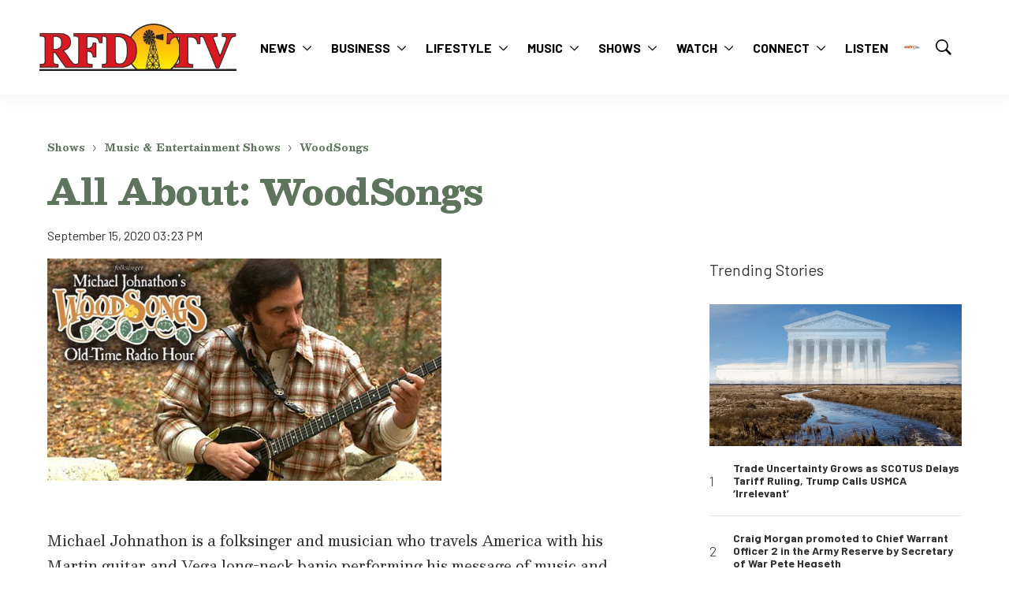

--- FILE ---
content_type: text/html;charset=UTF-8
request_url: https://www.rfdtv.com/all-about-woodsongs
body_size: 36249
content:

<!DOCTYPE html>
<html class="ArticlePage" lang="en"
 data-lead="standard">
    <head>
    <meta charset="UTF-8">

    <meta property="og:title" content="All About: WoodSongs">

    <meta property="og:url" content="https://www.rfdtv.com/all-about-woodsongs">

    <meta property="og:image" content="https://rfdtv.brightspotgocdn.com/dims4/default/c8f5843/2147483647/strip/true/crop/640x359+0+0/resize/730x410!/quality/90/?url=https%3A%2F%2Fbrightspot-go-k1-rfdtv.s3.us-east-1.amazonaws.com%2Fbrightspot%2F00%2F94%2Fa7989f2414a14668793276693ce7%2F16705625-g.jpg">

    
    <meta property="og:image:url" content="https://rfdtv.brightspotgocdn.com/dims4/default/c8f5843/2147483647/strip/true/crop/640x359+0+0/resize/730x410!/quality/90/?url=https%3A%2F%2Fbrightspot-go-k1-rfdtv.s3.us-east-1.amazonaws.com%2Fbrightspot%2F00%2F94%2Fa7989f2414a14668793276693ce7%2F16705625-g.jpg">
    
    <meta property="og:image:width" content="730">
    <meta property="og:image:height" content="410">
    <meta property="og:image:type" content="image/jpeg">
    
    <meta property="og:image:alt" content="Folksinger Michael Johnathon&#x27;s WoodSongs Old-Time Radio Hour">
    


    <meta property="og:site_name" content="RFD-TV">



    <meta property="og:type" content="article">

    <meta property="article:published_time" content="2020-09-15T19:23:21">

    <meta property="article:modified_time" content="2025-04-05T01:44:12.886">

    <meta property="article:section" content="WoodSongs">

    
    <meta name="twitter:card" content="summary_large_image"/>
    
    
    
    
    
    <meta name="twitter:image" content="https://rfdtv.brightspotgocdn.com/dims4/default/c8f5843/2147483647/strip/true/crop/640x359+0+0/resize/730x410!/quality/90/?url=https%3A%2F%2Fbrightspot-go-k1-rfdtv.s3.us-east-1.amazonaws.com%2Fbrightspot%2F00%2F94%2Fa7989f2414a14668793276693ce7%2F16705625-g.jpg"/>


    
    <meta name="twitter:image:alt" content="Folksinger Michael Johnathon&#x27;s WoodSongs Old-Time Radio Hour"/>
    
    
    <meta name="twitter:site" content="@OfficialRFDTV"/>
    
    
    
    <meta name="twitter:title" content="All About: WoodSongs"/>
    

    <meta property="fb:app_id" content="1588150948430041">


    <meta name="google-site-verification" content="KeLCBpzfcm6Ffo-YFrp8sBPA9_8hOqvFxmf8S6PfdJc">

<style type="text/css">:root {
    --color-primary-theme: #5e745d;
    
    
    
    

    --color-primary-text-theme: #313131;
    --color-secondary-text-theme: #f8981d;
    --color-text-inverse-theme: #ffffff;
    --color-site-bg-theme: #ffffff;
    
    

    --color-header-bg-theme: #ffffff;
    --color-header-secondary-bg-theme: #ffec00;
    --color-header-text-theme: #000000;
    --color-header-border-theme: #ffec00;

    --color-hat-bg-theme: #f8981d;
    --color-hat-text-theme: #ffec00;

    
    

    --color-footer-bg-theme: #bfc0c3;
    

    --color-link-text-theme: #5e745d;
    --color-link-text-hover-theme: #f8981d;

    --color-button-bg-theme: #f8981d;
    --color-button-border-theme: #f8981d;
    --color-button-text-theme: #ffffff;
    --color-button-hover-bg-theme: #ffec00;
    
    
    

    
    
    --color-category-text-theme: #f8981d;

    
    
}
</style>
    <style type="text/css">:root {
            --button-border-radius:40px;
        }
</style>
    <style type="text/css">:root {
  --font-1: "Arial";
  --font-2: "Times";
  --font-3: "Times";
}

body {
  --font-1: "Barlow";
  --font-2: "Besley";
  --font-3: "Besley";
}
</style>

    <link data-cssvarsponyfill="true" class="Webpack-css" rel="stylesheet" href="https://rfdtv.brightspotgocdn.com/resource/0000018b-a440-dcab-afdf-fcddc51d0000/styles/default/All.min.07b45946870d48bf071eb548c5c99c07.gz.css"><style>.SearchResultsPage .SearchResultsModule .PagePromo {
    grid-template-columns: auto 1fr;
}</style>
<style>.PagePromoModuleB-content {
   padding-left: 50px;
}</style>
<style>.PagePromo {
   padding: 10px;
}</style>
<style>.PageListCarouselE-slides-item .Link {
    position: relative;
    z-index: 1;
}</style>
<style>@media only screen and (min-width: 1440px) {
	.LogoListB-items-item {
    	width: calc(25% - 15px);
	}
}</style>
<style>@media only screen and (max-width: 1023px) {
    .PageList-header-description table, .RichTextBody table {
        min-width: 100%;
    }
}

.PageList-header-description table, .RichTextBody table {
    width: 100% !important;
    display: block;
    overflow-x: auto;
}

.PageList-header-description table tbody, .RichTextBody table tbody {
    display: table;
    width: 100%;
}

table tbody td {
    word-break: keep-all !important;
}

</style>
<meta name="viewport" content="width=device-width, initial-scale=1, minimum-scale=1, maximum-scale=5"><title>All About: WoodSongs - RFD-TV</title><meta name="description" content="&lt;p&gt;Folksinger Michael Johnathon hosts a wide variety of musicians from folk, blues, country, jazz, new-age, and rock to celebrate the traditional American experience through song.&lt;/p&gt;"><link rel="canonical" href="https://www.rfdtv.com/all-about-woodsongs"><meta name="brightspot.contentId" content="00000182-d0d6-d235-a5f2-d9d7f6d00000"><link rel="apple-touch-icon"sizes="180x180"href="/apple-touch-icon.png"><link rel="icon"type="image/png"href="/favicon-32x32.png"><link rel="icon"type="image/png"href="/favicon-16x16.png"><script type="application/ld+json">{"@context":"http://schema.org","@type":"Article","url":"https://www.rfdtv.com/all-about-woodsongs","dateModified":"2025-04-05T01:44:12.886Z","datePublished":"2020-09-15T19:23:21Z","description":"<p>Folksinger Michael Johnathon hosts a wide variety of musicians from folk, blues, country, jazz, new-age, and rock to celebrate the traditional American experience through song.<\/p>","image":[{"@context":"http://schema.org","@type":"ImageObject","height":360,"url":"https://rfdtv.brightspotgocdn.com/dims4/default/dca74d7/2147483647/strip/false/crop/640x360+0+0/resize/640x360!/quality/90/?url=https%3A%2F%2Fbrightspot-go-k1-rfdtv.s3.us-east-1.amazonaws.com%2Fbrightspot%2F00%2F94%2Fa7989f2414a14668793276693ce7%2F16705625-g.jpg","width":640},{"@context":"http://schema.org","@type":"ImageObject","height":675,"url":"https://rfdtv.brightspotgocdn.com/dims4/default/1b015ab/2147483647/strip/false/crop/640x360+0+0/resize/1200x675!/quality/90/?url=https%3A%2F%2Fbrightspot-go-k1-rfdtv.s3.us-east-1.amazonaws.com%2Fbrightspot%2F00%2F94%2Fa7989f2414a14668793276693ce7%2F16705625-g.jpg","width":1200}],"mainEntityOfPage":{"@type":"WebPage","@id":"https://www.rfdtv.com/all-about-woodsongs"},"publisher":{"@type":"Organization","name":"RFD-TV","logo":{"@type":"ImageObject","url":"https://rfdtv.brightspotgocdn.com/dims4/default/f4d12d9/2147483647/strip/false/crop/684x164+0+0/resize/250x60!/quality/90/?url=https%3A%2F%2Fbrightspot-go-k1-rfdtv.s3.us-east-1.amazonaws.com%2Fbrightspot%2Ffe%2F55%2F1edd358541bb9a6a11b09f302caf%2Frfdtv-notag-684x164-copy.png","width":250,"height":60}},"name":"All About: WoodSongs - RFD-TV","headline":"All About: WoodSongs"}</script>

    <script>
        /**
            For the fastest load times https://developers.google.com/speed/docs/insights/BlockingJS
            and to prevent any FOUC, as well as prevent any race conditions for browsers that also
            rely on the CSS variables polyfill, this is inlined.
        **/
        if (!window.customElements) {
            (function(){
                'use strict';var h=new function(){};var aa=new Set("annotation-xml color-profile font-face font-face-src font-face-uri font-face-format font-face-name missing-glyph".split(" "));function m(b){var a=aa.has(b);b=/^[a-z][.0-9_a-z]*-[\-.0-9_a-z]*$/.test(b);return!a&&b}function n(b){var a=b.isConnected;if(void 0!==a)return a;for(;b&&!(b.__CE_isImportDocument||b instanceof Document);)b=b.parentNode||(window.ShadowRoot&&b instanceof ShadowRoot?b.host:void 0);return!(!b||!(b.__CE_isImportDocument||b instanceof Document))}
                function p(b,a){for(;a&&a!==b&&!a.nextSibling;)a=a.parentNode;return a&&a!==b?a.nextSibling:null}
                function t(b,a,c){c=c?c:new Set;for(var d=b;d;){if(d.nodeType===Node.ELEMENT_NODE){var e=d;a(e);var f=e.localName;if("link"===f&&"import"===e.getAttribute("rel")){d=e.import;if(d instanceof Node&&!c.has(d))for(c.add(d),d=d.firstChild;d;d=d.nextSibling)t(d,a,c);d=p(b,e);continue}else if("template"===f){d=p(b,e);continue}if(e=e.__CE_shadowRoot)for(e=e.firstChild;e;e=e.nextSibling)t(e,a,c)}d=d.firstChild?d.firstChild:p(b,d)}}function u(b,a,c){b[a]=c};function v(){this.a=new Map;this.s=new Map;this.f=[];this.b=!1}function ba(b,a,c){b.a.set(a,c);b.s.set(c.constructor,c)}function w(b,a){b.b=!0;b.f.push(a)}function x(b,a){b.b&&t(a,function(a){return y(b,a)})}function y(b,a){if(b.b&&!a.__CE_patched){a.__CE_patched=!0;for(var c=0;c<b.f.length;c++)b.f[c](a)}}function z(b,a){var c=[];t(a,function(b){return c.push(b)});for(a=0;a<c.length;a++){var d=c[a];1===d.__CE_state?b.connectedCallback(d):A(b,d)}}
                function B(b,a){var c=[];t(a,function(b){return c.push(b)});for(a=0;a<c.length;a++){var d=c[a];1===d.__CE_state&&b.disconnectedCallback(d)}}
                function C(b,a,c){c=c?c:{};var d=c.w||new Set,e=c.i||function(a){return A(b,a)},f=[];t(a,function(a){if("link"===a.localName&&"import"===a.getAttribute("rel")){var c=a.import;c instanceof Node&&(c.__CE_isImportDocument=!0,c.__CE_hasRegistry=!0);c&&"complete"===c.readyState?c.__CE_documentLoadHandled=!0:a.addEventListener("load",function(){var c=a.import;if(!c.__CE_documentLoadHandled){c.__CE_documentLoadHandled=!0;var f=new Set(d);f.delete(c);C(b,c,{w:f,i:e})}})}else f.push(a)},d);if(b.b)for(a=0;a<
                f.length;a++)y(b,f[a]);for(a=0;a<f.length;a++)e(f[a])}
                function A(b,a){if(void 0===a.__CE_state){var c=a.ownerDocument;if(c.defaultView||c.__CE_isImportDocument&&c.__CE_hasRegistry)if(c=b.a.get(a.localName)){c.constructionStack.push(a);var d=c.constructor;try{try{if(new d!==a)throw Error("The custom element constructor did not produce the element being upgraded.");}finally{c.constructionStack.pop()}}catch(r){throw a.__CE_state=2,r;}a.__CE_state=1;a.__CE_definition=c;if(c.attributeChangedCallback)for(c=c.observedAttributes,d=0;d<c.length;d++){var e=c[d],
                        f=a.getAttribute(e);null!==f&&b.attributeChangedCallback(a,e,null,f,null)}n(a)&&b.connectedCallback(a)}}}v.prototype.connectedCallback=function(b){var a=b.__CE_definition;a.connectedCallback&&a.connectedCallback.call(b)};v.prototype.disconnectedCallback=function(b){var a=b.__CE_definition;a.disconnectedCallback&&a.disconnectedCallback.call(b)};
                v.prototype.attributeChangedCallback=function(b,a,c,d,e){var f=b.__CE_definition;f.attributeChangedCallback&&-1<f.observedAttributes.indexOf(a)&&f.attributeChangedCallback.call(b,a,c,d,e)};function D(b,a){this.c=b;this.a=a;this.b=void 0;C(this.c,this.a);"loading"===this.a.readyState&&(this.b=new MutationObserver(this.f.bind(this)),this.b.observe(this.a,{childList:!0,subtree:!0}))}function E(b){b.b&&b.b.disconnect()}D.prototype.f=function(b){var a=this.a.readyState;"interactive"!==a&&"complete"!==a||E(this);for(a=0;a<b.length;a++)for(var c=b[a].addedNodes,d=0;d<c.length;d++)C(this.c,c[d])};function ca(){var b=this;this.b=this.a=void 0;this.f=new Promise(function(a){b.b=a;b.a&&a(b.a)})}function F(b){if(b.a)throw Error("Already resolved.");b.a=void 0;b.b&&b.b(void 0)};function G(b){this.j=!1;this.c=b;this.o=new Map;this.l=function(b){return b()};this.g=!1;this.m=[];this.u=new D(b,document)}
                G.prototype.define=function(b,a){var c=this;if(!(a instanceof Function))throw new TypeError("Custom element constructors must be functions.");if(!m(b))throw new SyntaxError("The element name '"+b+"' is not valid.");if(this.c.a.get(b))throw Error("A custom element with name '"+b+"' has already been defined.");if(this.j)throw Error("A custom element is already being defined.");this.j=!0;var d,e,f,r,k;try{var g=function(b){var a=l[b];if(void 0!==a&&!(a instanceof Function))throw Error("The '"+b+"' callback must be a function.");
                    return a},l=a.prototype;if(!(l instanceof Object))throw new TypeError("The custom element constructor's prototype is not an object.");d=g("connectedCallback");e=g("disconnectedCallback");f=g("adoptedCallback");r=g("attributeChangedCallback");k=a.observedAttributes||[]}catch(q){return}finally{this.j=!1}a={localName:b,constructor:a,connectedCallback:d,disconnectedCallback:e,adoptedCallback:f,attributeChangedCallback:r,observedAttributes:k,constructionStack:[]};ba(this.c,b,a);this.m.push(a);this.g||
                (this.g=!0,this.l(function(){return da(c)}))};G.prototype.i=function(b){C(this.c,b)};function da(b){if(!1!==b.g){b.g=!1;for(var a=b.m,c=[],d=new Map,e=0;e<a.length;e++)d.set(a[e].localName,[]);C(b.c,document,{i:function(a){if(void 0===a.__CE_state){var e=a.localName,f=d.get(e);f?f.push(a):b.c.a.get(e)&&c.push(a)}}});for(e=0;e<c.length;e++)A(b.c,c[e]);for(;0<a.length;){for(var f=a.shift(),e=f.localName,f=d.get(f.localName),r=0;r<f.length;r++)A(b.c,f[r]);(e=b.o.get(e))&&F(e)}}}
                G.prototype.get=function(b){if(b=this.c.a.get(b))return b.constructor};G.prototype.whenDefined=function(b){if(!m(b))return Promise.reject(new SyntaxError("'"+b+"' is not a valid custom element name."));var a=this.o.get(b);if(a)return a.f;a=new ca;this.o.set(b,a);this.c.a.get(b)&&!this.m.some(function(a){return a.localName===b})&&F(a);return a.f};G.prototype.v=function(b){E(this.u);var a=this.l;this.l=function(c){return b(function(){return a(c)})}};window.CustomElementRegistry=G;
                G.prototype.define=G.prototype.define;G.prototype.upgrade=G.prototype.i;G.prototype.get=G.prototype.get;G.prototype.whenDefined=G.prototype.whenDefined;G.prototype.polyfillWrapFlushCallback=G.prototype.v;var H=window.Document.prototype.createElement,ea=window.Document.prototype.createElementNS,fa=window.Document.prototype.importNode,ga=window.Document.prototype.prepend,ha=window.Document.prototype.append,ia=window.DocumentFragment.prototype.prepend,ja=window.DocumentFragment.prototype.append,I=window.Node.prototype.cloneNode,J=window.Node.prototype.appendChild,K=window.Node.prototype.insertBefore,L=window.Node.prototype.removeChild,M=window.Node.prototype.replaceChild,N=Object.getOwnPropertyDescriptor(window.Node.prototype,
                        "textContent"),O=window.Element.prototype.attachShadow,P=Object.getOwnPropertyDescriptor(window.Element.prototype,"innerHTML"),Q=window.Element.prototype.getAttribute,R=window.Element.prototype.setAttribute,S=window.Element.prototype.removeAttribute,T=window.Element.prototype.getAttributeNS,U=window.Element.prototype.setAttributeNS,ka=window.Element.prototype.removeAttributeNS,la=window.Element.prototype.insertAdjacentElement,ma=window.Element.prototype.insertAdjacentHTML,na=window.Element.prototype.prepend,
                        oa=window.Element.prototype.append,V=window.Element.prototype.before,pa=window.Element.prototype.after,qa=window.Element.prototype.replaceWith,ra=window.Element.prototype.remove,sa=window.HTMLElement,W=Object.getOwnPropertyDescriptor(window.HTMLElement.prototype,"innerHTML"),ta=window.HTMLElement.prototype.insertAdjacentElement,ua=window.HTMLElement.prototype.insertAdjacentHTML;function va(){var b=X;window.HTMLElement=function(){function a(){var a=this.constructor,d=b.s.get(a);if(!d)throw Error("The custom element being constructed was not registered with `customElements`.");var e=d.constructionStack;if(!e.length)return e=H.call(document,d.localName),Object.setPrototypeOf(e,a.prototype),e.__CE_state=1,e.__CE_definition=d,y(b,e),e;var d=e.length-1,f=e[d];if(f===h)throw Error("The HTMLElement constructor was either called reentrantly for this constructor or called multiple times.");
                    e[d]=h;Object.setPrototypeOf(f,a.prototype);y(b,f);return f}a.prototype=sa.prototype;return a}()};function Y(b,a,c){function d(a){return function(c){for(var e=[],d=0;d<arguments.length;++d)e[d-0]=arguments[d];for(var d=[],f=[],l=0;l<e.length;l++){var q=e[l];q instanceof Element&&n(q)&&f.push(q);if(q instanceof DocumentFragment)for(q=q.firstChild;q;q=q.nextSibling)d.push(q);else d.push(q)}a.apply(this,e);for(e=0;e<f.length;e++)B(b,f[e]);if(n(this))for(e=0;e<d.length;e++)f=d[e],f instanceof Element&&z(b,f)}}c.h&&(a.prepend=d(c.h));c.append&&(a.append=d(c.append))};function wa(){var b=X;u(Document.prototype,"createElement",function(a){if(this.__CE_hasRegistry){var c=b.a.get(a);if(c)return new c.constructor}a=H.call(this,a);y(b,a);return a});u(Document.prototype,"importNode",function(a,c){a=fa.call(this,a,c);this.__CE_hasRegistry?C(b,a):x(b,a);return a});u(Document.prototype,"createElementNS",function(a,c){if(this.__CE_hasRegistry&&(null===a||"http://www.w3.org/1999/xhtml"===a)){var d=b.a.get(c);if(d)return new d.constructor}a=ea.call(this,a,c);y(b,a);return a});
                    Y(b,Document.prototype,{h:ga,append:ha})};function xa(){var b=X;function a(a,d){Object.defineProperty(a,"textContent",{enumerable:d.enumerable,configurable:!0,get:d.get,set:function(a){if(this.nodeType===Node.TEXT_NODE)d.set.call(this,a);else{var e=void 0;if(this.firstChild){var c=this.childNodes,k=c.length;if(0<k&&n(this))for(var e=Array(k),g=0;g<k;g++)e[g]=c[g]}d.set.call(this,a);if(e)for(a=0;a<e.length;a++)B(b,e[a])}}})}u(Node.prototype,"insertBefore",function(a,d){if(a instanceof DocumentFragment){var e=Array.prototype.slice.apply(a.childNodes);
                    a=K.call(this,a,d);if(n(this))for(d=0;d<e.length;d++)z(b,e[d]);return a}e=n(a);d=K.call(this,a,d);e&&B(b,a);n(this)&&z(b,a);return d});u(Node.prototype,"appendChild",function(a){if(a instanceof DocumentFragment){var c=Array.prototype.slice.apply(a.childNodes);a=J.call(this,a);if(n(this))for(var e=0;e<c.length;e++)z(b,c[e]);return a}c=n(a);e=J.call(this,a);c&&B(b,a);n(this)&&z(b,a);return e});u(Node.prototype,"cloneNode",function(a){a=I.call(this,a);this.ownerDocument.__CE_hasRegistry?C(b,a):x(b,a);
                    return a});u(Node.prototype,"removeChild",function(a){var c=n(a),e=L.call(this,a);c&&B(b,a);return e});u(Node.prototype,"replaceChild",function(a,d){if(a instanceof DocumentFragment){var e=Array.prototype.slice.apply(a.childNodes);a=M.call(this,a,d);if(n(this))for(B(b,d),d=0;d<e.length;d++)z(b,e[d]);return a}var e=n(a),f=M.call(this,a,d),c=n(this);c&&B(b,d);e&&B(b,a);c&&z(b,a);return f});N&&N.get?a(Node.prototype,N):w(b,function(b){a(b,{enumerable:!0,configurable:!0,get:function(){for(var a=[],b=
                            0;b<this.childNodes.length;b++)a.push(this.childNodes[b].textContent);return a.join("")},set:function(a){for(;this.firstChild;)L.call(this,this.firstChild);J.call(this,document.createTextNode(a))}})})};function ya(b){var a=Element.prototype;function c(a){return function(e){for(var c=[],d=0;d<arguments.length;++d)c[d-0]=arguments[d];for(var d=[],k=[],g=0;g<c.length;g++){var l=c[g];l instanceof Element&&n(l)&&k.push(l);if(l instanceof DocumentFragment)for(l=l.firstChild;l;l=l.nextSibling)d.push(l);else d.push(l)}a.apply(this,c);for(c=0;c<k.length;c++)B(b,k[c]);if(n(this))for(c=0;c<d.length;c++)k=d[c],k instanceof Element&&z(b,k)}}V&&(a.before=c(V));V&&(a.after=c(pa));qa&&u(a,"replaceWith",function(a){for(var e=
                        [],c=0;c<arguments.length;++c)e[c-0]=arguments[c];for(var c=[],d=[],k=0;k<e.length;k++){var g=e[k];g instanceof Element&&n(g)&&d.push(g);if(g instanceof DocumentFragment)for(g=g.firstChild;g;g=g.nextSibling)c.push(g);else c.push(g)}k=n(this);qa.apply(this,e);for(e=0;e<d.length;e++)B(b,d[e]);if(k)for(B(b,this),e=0;e<c.length;e++)d=c[e],d instanceof Element&&z(b,d)});ra&&u(a,"remove",function(){var a=n(this);ra.call(this);a&&B(b,this)})};function za(){var b=X;function a(a,c){Object.defineProperty(a,"innerHTML",{enumerable:c.enumerable,configurable:!0,get:c.get,set:function(a){var e=this,d=void 0;n(this)&&(d=[],t(this,function(a){a!==e&&d.push(a)}));c.set.call(this,a);if(d)for(var f=0;f<d.length;f++){var r=d[f];1===r.__CE_state&&b.disconnectedCallback(r)}this.ownerDocument.__CE_hasRegistry?C(b,this):x(b,this);return a}})}function c(a,c){u(a,"insertAdjacentElement",function(a,e){var d=n(e);a=c.call(this,a,e);d&&B(b,e);n(a)&&z(b,e);
                    return a})}function d(a,c){function e(a,e){for(var c=[];a!==e;a=a.nextSibling)c.push(a);for(e=0;e<c.length;e++)C(b,c[e])}u(a,"insertAdjacentHTML",function(a,b){a=a.toLowerCase();if("beforebegin"===a){var d=this.previousSibling;c.call(this,a,b);e(d||this.parentNode.firstChild,this)}else if("afterbegin"===a)d=this.firstChild,c.call(this,a,b),e(this.firstChild,d);else if("beforeend"===a)d=this.lastChild,c.call(this,a,b),e(d||this.firstChild,null);else if("afterend"===a)d=this.nextSibling,c.call(this,
                        a,b),e(this.nextSibling,d);else throw new SyntaxError("The value provided ("+String(a)+") is not one of 'beforebegin', 'afterbegin', 'beforeend', or 'afterend'.");})}O&&u(Element.prototype,"attachShadow",function(a){return this.__CE_shadowRoot=a=O.call(this,a)});P&&P.get?a(Element.prototype,P):W&&W.get?a(HTMLElement.prototype,W):w(b,function(b){a(b,{enumerable:!0,configurable:!0,get:function(){return I.call(this,!0).innerHTML},set:function(a){var b="template"===this.localName,e=b?this.content:this,
                            c=H.call(document,this.localName);for(c.innerHTML=a;0<e.childNodes.length;)L.call(e,e.childNodes[0]);for(a=b?c.content:c;0<a.childNodes.length;)J.call(e,a.childNodes[0])}})});u(Element.prototype,"setAttribute",function(a,c){if(1!==this.__CE_state)return R.call(this,a,c);var e=Q.call(this,a);R.call(this,a,c);c=Q.call(this,a);b.attributeChangedCallback(this,a,e,c,null)});u(Element.prototype,"setAttributeNS",function(a,c,d){if(1!==this.__CE_state)return U.call(this,a,c,d);var e=T.call(this,a,c);U.call(this,
                        a,c,d);d=T.call(this,a,c);b.attributeChangedCallback(this,c,e,d,a)});u(Element.prototype,"removeAttribute",function(a){if(1!==this.__CE_state)return S.call(this,a);var c=Q.call(this,a);S.call(this,a);null!==c&&b.attributeChangedCallback(this,a,c,null,null)});u(Element.prototype,"removeAttributeNS",function(a,c){if(1!==this.__CE_state)return ka.call(this,a,c);var d=T.call(this,a,c);ka.call(this,a,c);var e=T.call(this,a,c);d!==e&&b.attributeChangedCallback(this,c,d,e,a)});ta?c(HTMLElement.prototype,
                        ta):la?c(Element.prototype,la):console.warn("Custom Elements: `Element#insertAdjacentElement` was not patched.");ua?d(HTMLElement.prototype,ua):ma?d(Element.prototype,ma):console.warn("Custom Elements: `Element#insertAdjacentHTML` was not patched.");Y(b,Element.prototype,{h:na,append:oa});ya(b)};/*

                Copyright (c) 2016 The Polymer Project Authors. All rights reserved.
                This code may only be used under the BSD style license found at http://polymer.github.io/LICENSE.txt
                The complete set of authors may be found at http://polymer.github.io/AUTHORS.txt
                The complete set of contributors may be found at http://polymer.github.io/CONTRIBUTORS.txt
                Code distributed by Google as part of the polymer project is also
                subject to an additional IP rights grant found at http://polymer.github.io/PATENTS.txt
                */
                var Z=window.customElements;if(!Z||Z.forcePolyfill||"function"!=typeof Z.define||"function"!=typeof Z.get){var X=new v;va();wa();Y(X,DocumentFragment.prototype,{h:ia,append:ja});xa();za();document.__CE_hasRegistry=!0;var customElements=new G(X);Object.defineProperty(window,"customElements",{configurable:!0,enumerable:!0,value:customElements})};
            }).call(self);
        }

    </script>
    <!-- this will add webcomponent polyfills based on browsers. As of 04/29/21 still needed for IE11 and Safari -->
    <script src="https://rfdtv.brightspotgocdn.com/resource/0000018b-a440-dcab-afdf-fcddc51d0000/webcomponents-loader/webcomponents-loader.2938a610ca02c611209b1a5ba2884385.gz.js"></script>

    <script>
        /**
            This allows us to load the IE polyfills via feature detection so that they do not load
            needlessly in the browsers that do not need them. It also ensures they are loaded
            non async so that they load before the rest of our JS.
        */
        var head = document.getElementsByTagName('head')[0];
        if (!window.CSS || !window.CSS.supports || !window.CSS.supports('--fake-var', 0)) {
            var script = document.createElement('script');
            script.setAttribute('src', "https://rfdtv.brightspotgocdn.com/resource/0000018b-a440-dcab-afdf-fcddc51d0000/util/IEPolyfills.min.77dbfeb70dd15683042ac440b58373bf.gz.js");
            script.setAttribute('type', 'text/javascript');
            script.async = false;
            head.appendChild(script);
        }
    </script>

    <script src="https://rfdtv.brightspotgocdn.com/resource/0000018b-a440-dcab-afdf-fcddc51d0000/styles/default/All.min.3ae58aa8934acbf809ff17fd6a2564aa.gz.js" async></script><script>

  window.fbAsyncInit = function() {
      FB.init({
          
              appId : '1588150948430041',
          
          xfbml : true,
          version : 'v2.9'
      });
  };

  (function(d, s, id){
     var js, fjs = d.getElementsByTagName(s)[0];
     if (d.getElementById(id)) {return;}
     js = d.createElement(s); js.id = id;
     js.src = "//connect.facebook.net/en_US/sdk.js";
     fjs.parentNode.insertBefore(js, fjs);
   }(document, 'script', 'facebook-jssdk'));
</script>
<script async="async" src="https://www.googletagservices.com/tag/js/gpt.js"></script>

<script type="text/javascript">
    // Google tag setup
    var googletag = googletag || {};
    googletag.cmd = googletag.cmd || [];

    googletag.cmd.push(function () {
        googletag.pubads().enableSingleRequest()
        googletag.pubads().enableAsyncRendering()
        googletag.pubads().disableInitialLoad()
        googletag.enableServices()
    })

    // setup of ad slots
    var dfpAdSlotsObject = {}
    var dfpAdSlots = []
    var staticAdSlots = []
</script>
<script async="async" src="https://www.googletagservices.com/tag/js/gpt.js"></script>

<script type="text/javascript">
    // Google tag setup
    var googletag = googletag || {};
    googletag.cmd = googletag.cmd || [];

    googletag.cmd.push(function () {
        googletag.pubads().enableSingleRequest()
        googletag.pubads().enableAsyncRendering()
        googletag.pubads().disableInitialLoad()
        googletag.enableServices()
    })

    // setup of ad slots
    var dfpAdSlotsObject = {}
    var dfpAdSlots = []
    var staticAdSlots = []
</script>
<script src="//pagead2.googlesyndication.com/pagead/js/adsbygoogle.js"></script><script>(() => {
    const updateExternalLinkTargets = () => {
        // Opens shared content in a new tab
        document.querySelectorAll('a[href]:not([href=""])').forEach(link => {
            const linkUrl = new URL(link.href);
            if (link.target) return; // Don't overwrite targets that are already specified
            if (linkUrl.host !== location.host) {
                link.target = '_blank';
            }
        })
    }
	
    addEventListener('DOMContentLoaded', updateExternalLinkTargets);
    addEventListener('Ajax:Rendered', updateExternalLinkTargets);
})();

</script>
<script>(function(w,d,s,l,i){w[l]=w[l]||[];w[l].push({'gtm.start':
new Date().getTime(),event:'gtm.js'});var f=d.getElementsByTagName(s)[0],
j=d.createElement(s),dl=l!='dataLayer'?'&l='+l:'';j.async=true;j.src=
'https://www.googletagmanager.com/gtm.js?id='+i+dl;f.parentNode.insertBefore(j,f);
})(window,document,'script','dataLayer','GTM-KSZFVTR');</script>
<script><script async type="text/javascript" src="https://static.klaviyo.com/onsite/js/klaviyo.js?company_id=RnwGKT"></script></script>
<link rel="preconnect" href="https://fonts.googleapis.com">
<link rel="preconnect" href="https://fonts.gstatic.com" crossorigin>


<script>
    var link = document.createElement('link');
    var fontUrl = 'https://fonts.googleapis.com/css2?family=Besley:wght@300;400;700\&family=Barlow:ital,wght@0,300;0,800;1,500;1,600\&family=Besley:wght@400;500;600;700;800\&display=swap'
    link.setAttribute('href', fontUrl);
    var relList = link.relList;

    if (relList && relList.supports('preload')) {
        link.setAttribute('as', 'style');
        link.setAttribute('rel', 'preload');
        link.setAttribute('onload', 'this.rel="stylesheet"');
        link.setAttribute('crossorigin', 'anonymous');
    } else {
        link.setAttribute('rel', 'stylesheet');
    }

    head.appendChild(link);
</script>
</head>


    <body class="Page-body">
        <!-- Putting icons here, so we don't have to include in a bunch of -body hbs's -->
<svg xmlns="http://www.w3.org/2000/svg" style="display:none" id="iconsMap">
    <symbol id="mono-icon-facebook" viewBox="0 0 10 19">
        <path fill-rule="evenodd" d="M2.707 18.25V10.2H0V7h2.707V4.469c0-1.336.375-2.373 1.125-3.112C4.582.62 5.578.25
        6.82.25c1.008 0 1.828.047 2.461.14v2.848H7.594c-.633 0-1.067.14-1.301.422-.188.235-.281.61-.281
        1.125V7H9l-.422 3.2H6.012v8.05H2.707z"></path>
    </symbol>
    <symbol id="action-icon-facebook" viewBox="0 0 7 12" xmlns="http://www.w3.org/2000/svg">
        <g stroke="none" stroke-width="1" fill="none" fill-rule="evenodd">
            <g transform="translate(-112.000000, -395.000000)" fill="#FFFFFF">
                <g transform="translate(100.000000, 386.000000)">
                    <g transform="translate(12.000000, 9.000000)">
                        <path d="M1.777125,12 L1.777125,6.48659606 L0,6.48659606 L0,4.05412254 L1.777125,4.05412254
                        L1.777125,3.10626869 C1.777125,1.47184919 2.99976923,0 4.50308654,0 L6.46153846,0 L6.46153846,2.43247352
                        L4.50308654,2.43247352 C4.28864423,2.43247352 4.03846154,2.69376172 4.03846154,3.08498454 L4.03846154,4.05412254
                        L6.46153846,4.05412254 L6.46153846,6.48659606 L4.03846154,6.48659606 L4.03846154,12"/>
                    </g>
                </g>
            </g>
        </g>
    </symbol>
    <symbol id="mono-icon-instagram" viewBox="0 0 17 17">
        <g>
            <path fill-rule="evenodd" d="M8.281 4.207c.727 0 1.4.182 2.022.545a4.055 4.055 0 0 1 1.476 1.477c.364.62.545 1.294.545 2.021 0 .727-.181 1.4-.545 2.021a4.055 4.055 0 0 1-1.476 1.477 3.934 3.934 0 0 1-2.022.545c-.726 0-1.4-.182-2.021-.545a4.055 4.055 0 0 1-1.477-1.477 3.934 3.934 0 0 1-.545-2.021c0-.727.182-1.4.545-2.021A4.055 4.055 0 0 1 6.26 4.752a3.934 3.934 0 0 1 2.021-.545zm0 6.68a2.54 2.54 0 0 0 1.864-.774 2.54 2.54 0 0 0 .773-1.863 2.54 2.54 0 0 0-.773-1.863 2.54 2.54 0 0 0-1.864-.774 2.54 2.54 0 0 0-1.863.774 2.54 2.54 0 0 0-.773 1.863c0 .727.257 1.348.773 1.863a2.54 2.54 0 0 0 1.863.774zM13.45 4.03c-.023.258-.123.48-.299.668a.856.856 0 0 1-.65.281.913.913 0 0 1-.668-.28.913.913 0 0 1-.281-.669c0-.258.094-.48.281-.668a.913.913 0 0 1 .668-.28c.258 0 .48.093.668.28.187.188.281.41.281.668zm2.672.95c.023.656.035 1.746.035 3.269 0 1.523-.017 2.62-.053 3.287-.035.668-.134 1.248-.298 1.74a4.098 4.098 0 0 1-.967 1.53 4.098 4.098 0 0 1-1.53.966c-.492.164-1.072.264-1.74.3-.668.034-1.763.052-3.287.052-1.523 0-2.619-.018-3.287-.053-.668-.035-1.248-.146-1.74-.334a3.747 3.747 0 0 1-1.53-.931 4.098 4.098 0 0 1-.966-1.53c-.164-.492-.264-1.072-.299-1.74C.424 10.87.406 9.773.406 8.25S.424 5.63.46 4.963c.035-.668.135-1.248.299-1.74.21-.586.533-1.096.967-1.53A4.098 4.098 0 0 1 3.254.727c.492-.164 1.072-.264 1.74-.3C5.662.394 6.758.376 8.281.376c1.524 0 2.62.018 3.287.053.668.035 1.248.135 1.74.299a4.098 4.098 0 0 1 2.496 2.496c.165.492.27 1.078.317 1.757zm-1.687 7.91c.14-.399.234-1.032.28-1.899.024-.515.036-1.242.036-2.18V7.689c0-.961-.012-1.688-.035-2.18-.047-.89-.14-1.524-.281-1.899a2.537 2.537 0 0 0-1.512-1.511c-.375-.14-1.008-.235-1.899-.282a51.292 51.292 0 0 0-2.18-.035H7.72c-.938 0-1.664.012-2.18.035-.867.047-1.5.141-1.898.282a2.537 2.537 0 0 0-1.512 1.511c-.14.375-.234 1.008-.281 1.899a51.292 51.292 0 0 0-.036 2.18v1.125c0 .937.012 1.664.036 2.18.047.866.14 1.5.28 1.898.306.726.81 1.23 1.513 1.511.398.141 1.03.235 1.898.282.516.023 1.242.035 2.18.035h1.125c.96 0 1.687-.012 2.18-.035.89-.047 1.523-.141 1.898-.282.726-.304 1.23-.808 1.512-1.511z"></path>
        </g>
    </symbol>
    <symbol id="mono-icon-mailto" viewBox="0 0 512 512">
        <g>
            <path d="M67,148.7c11,5.8,163.8,89.1,169.5,92.1c5.7,3,11.5,4.4,20.5,4.4c9,0,14.8-1.4,20.5-4.4c5.7-3,158.5-86.3,169.5-92.1
                c4.1-2.1,11-5.9,12.5-10.2c2.6-7.6-0.2-10.5-11.3-10.5H257H65.8c-11.1,0-13.9,3-11.3,10.5C56,142.9,62.9,146.6,67,148.7z"></path>
            <path d="M455.7,153.2c-8.2,4.2-81.8,56.6-130.5,88.1l82.2,92.5c2,2,2.9,4.4,1.8,5.6c-1.2,1.1-3.8,0.5-5.9-1.4l-98.6-83.2
                c-14.9,9.6-25.4,16.2-27.2,17.2c-7.7,3.9-13.1,4.4-20.5,4.4c-7.4,0-12.8-0.5-20.5-4.4c-1.9-1-12.3-7.6-27.2-17.2l-98.6,83.2
                c-2,2-4.7,2.6-5.9,1.4c-1.2-1.1-0.3-3.6,1.7-5.6l82.1-92.5c-48.7-31.5-123.1-83.9-131.3-88.1c-8.8-4.5-9.3,0.8-9.3,4.9
                c0,4.1,0,205,0,205c0,9.3,13.7,20.9,23.5,20.9H257h185.5c9.8,0,21.5-11.7,21.5-20.9c0,0,0-201,0-205
                C464,153.9,464.6,148.7,455.7,153.2z"></path>
        </g>
    </symbol>
    <svg id="action-icon-mailto" viewBox="0 0 20 14" xmlns="http://www.w3.org/2000/svg">
        <g stroke="none" stroke-width="1" fill="none" fill-rule="evenodd" stroke-linecap="round" stroke-linejoin="round">
            <g transform="translate(-245.000000, -2697.000000)" stroke="#000000">
                <g transform="translate(100.000000, 1138.000000)">
                    <g transform="translate(0.000000, 132.000000)">
                        <g transform="translate(0.000000, 1419.000000)">
                            <g transform="translate(140.000000, 0.000000)">
                                <g transform="translate(6.000000, 9.000000)">
                                    <path d="M17.5909091,10.6363636 C17.5909091,11.3138182 17.0410909,11.8636364 16.3636364,11.8636364
                                    L1.63636364,11.8636364 C0.958909091,11.8636364 0.409090909,11.3138182 0.409090909,10.6363636
                                    L0.409090909,1.63636364 C0.409090909,0.958090909 0.958909091,0.409090909 1.63636364,0.409090909
                                    L16.3636364,0.409090909 C17.0410909,0.409090909 17.5909091,0.958090909 17.5909091,1.63636364
                                    L17.5909091,10.6363636 L17.5909091,10.6363636 Z"/>
                                    <polyline points="17.1818182 0.818181818 9 7.36363636 0.818181818 0.818181818"/>
                                </g>
                            </g>
                        </g>
                    </g>
                </g>
            </g>
        </g>
    </svg>
    <symbol id="mono-icon-print" viewBox="0 0 12 12">
        <g fill-rule="evenodd">
            <path fill-rule="nonzero" d="M9 10V7H3v3H1a1 1 0 0 1-1-1V4a1 1 0 0 1 1-1h10a1 1 0 0 1 1 1v3.132A2.868 2.868 0 0 1 9.132 10H9zm.5-4.5a1 1 0 1 0 0-2 1 1 0 0 0 0 2zM3 0h6v2H3z"></path>
            <path d="M4 8h4v4H4z"></path>
        </g>
    </symbol>
    <symbol id="action-icon-print" viewBox="0 0 20 18" xmlns="http://www.w3.org/2000/svg">
        <g stroke="none" stroke-width="1" fill="none" fill-rule="evenodd" stroke-linecap="round" stroke-linejoin="round">
            <g transform="translate(-280.000000, -2695.000000)" stroke="#000000" stroke-width="0.9">
                <g transform="translate(100.000000, 1138.000000)">
                    <g transform="translate(0.000000, 132.000000)">
                        <g transform="translate(0.000000, 1419.000000)">
                            <g transform="translate(140.000000, 0.000000)">
                                <g transform="translate(35.000000, 0.000000)">
                                    <g transform="translate(6.000000, 7.000000)">
                                        <path d="M4.125,12.375 L1.875,12.375 C1.05,12.375 0.375,11.7 0.375,10.875 L0.375,6.375
                                        C0.375,5.55 1.05,4.875 1.875,4.875 L16.125,4.875 C16.95075,4.875 17.625,5.55 17.625,6.375
                                        L17.625,10.875 C17.625,11.7 16.95075,12.375 16.125,12.375 L13.875,12.375"/>
                                        <g transform="translate(4.125000, 0.375000)">
                                            <polyline id="Stroke-2384" points="0 3 0 0 7.5 0 9.75 2.25 9.75 3"/>
                                            <polygon id="Stroke-2385" points="0 15.75 9.75 15.75 9.75 9.75 0 9.75"/>
                                        </g>
                                        <path d="M3.375,7.125 C3.375,7.539 3.03975,7.875 2.625,7.875 C2.211,7.875 1.875,7.539
                                        1.875,7.125 C1.875,6.71025 2.211,6.375 2.625,6.375 C3.03975,6.375 3.375,6.71025 3.375,7.125
                                        L3.375,7.125 Z"/>
                                        <line x1="5.625" y1="11.625" x2="12.375" y2="11.625" id="Stroke-2387"/>
                                        <line x1="5.625" y1="13.125" x2="12.375" y2="13.125" id="Stroke-2388"/>
                                        <line x1="5.625" y1="14.625" x2="12.375" y2="14.625" id="Stroke-2389"/>
                                        <polyline points="11.625 0.375 11.625 2.625 13.875 2.625"/>
                                    </g>
                                </g>
                            </g>
                        </g>
                    </g>
                </g>
            </g>
        </g>
    </symbol>
    <symbol id="mono-icon-copylink" viewBox="0 0 12 12">
        <g fill-rule="evenodd">
            <path d="M10.199 2.378c.222.205.4.548.465.897.062.332.016.614-.132.774L8.627 6.106c-.187.203-.512.232-.75-.014a.498.498 0 0 0-.706.028.499.499 0 0 0 .026.706 1.509 1.509 0 0 0 2.165-.04l1.903-2.06c.37-.398.506-.98.382-1.636-.105-.557-.392-1.097-.77-1.445L9.968.8C9.591.452 9.03.208 8.467.145 7.803.072 7.233.252 6.864.653L4.958 2.709a1.509 1.509 0 0 0 .126 2.161.5.5 0 1 0 .68-.734c-.264-.218-.26-.545-.071-.747L7.597 1.33c.147-.16.425-.228.76-.19.353.038.71.188.931.394l.91.843.001.001zM1.8 9.623c-.222-.205-.4-.549-.465-.897-.062-.332-.016-.614.132-.774l1.905-2.057c.187-.203.512-.232.75.014a.498.498 0 0 0 .706-.028.499.499 0 0 0-.026-.706 1.508 1.508 0 0 0-2.165.04L.734 7.275c-.37.399-.506.98-.382 1.637.105.557.392 1.097.77 1.445l.91.843c.376.35.937.594 1.5.656.664.073 1.234-.106 1.603-.507L7.04 9.291a1.508 1.508 0 0 0-.126-2.16.5.5 0 0 0-.68.734c.264.218.26.545.071.747l-1.904 2.057c-.147.16-.425.228-.76.191-.353-.038-.71-.188-.931-.394l-.91-.843z"></path>
            <path d="M8.208 3.614a.5.5 0 0 0-.707.028L3.764 7.677a.5.5 0 0 0 .734.68L8.235 4.32a.5.5 0 0 0-.027-.707"></path>
        </g>
    </symbol>
    <symbol id="mono-icon-linkedin" viewBox="0 0 14 14" xmlns="http://www.w3.org/2000/svg">
        <path d="M9.245 7.318c-.704 0-1.273.57-1.273 1.273v4.454H4.79s.038-7.636 0-8.272h3.182v.945s.985-.919 2.507-.919c1.884 0 3.22 1.364 3.22 4.012v4.234h-3.182V8.591c0-.703-.57-1.273-1.272-1.273zM1.92 3.5h-.018C.94 3.5.318 2.748.318 1.921.318 1.075.96.386 1.94.386s1.583.712 1.603 1.557c0 .828-.622 1.557-1.622 1.557zm1.597 9.545H.336V4.773h3.181v8.272z" fill-rule="evenodd"/>
    </symbol>
    <symbol id="action-icon-linkedin" viewBox="0 0 14 14" xmlns="http://www.w3.org/2000/svg">
        <g stroke="none" stroke-width="1" fill="none" fill-rule="evenodd">
            <g transform="translate(-214.000000, -394.000000)" fill="#FFFFFF">
                <g transform="translate(100.000000, 386.000000)">
                    <g transform="translate(114.318373, 8.386273)">
                        <path d="M8.92627273,6.93190909 C8.22309091,6.93190909 7.65354545,7.50209091 7.65354545,8.20463636
                        L7.65354545,12.6591818 L4.47172727,12.6591818 C4.47172727,12.6591818 4.50927273,5.02281818
                        4.47172727,4.38645455 L7.65354545,4.38645455 L7.65354545,5.33145455 C7.65354545,5.33145455
                        8.63863636,4.41318182 10.1601818,4.41318182 C12.0444545,4.41318182 13.3808182,5.77690909
                        13.3808182,8.42481818 L13.3808182,12.6591818 L10.199,12.6591818 L10.199,8.20463636 C10.199,7.50209091
                        9.62945455,6.93190909 8.92627273,6.93190909 L8.92627273,6.93190909 Z M1.60172727,3.11372727
                        L1.58327273,3.11372727 C0.621727273,3.11372727 0,2.36154545 0,1.53490909 C0,0.689181818
                        0.640818182,1.77635684e-15 1.62081818,1.77635684e-15 C2.60145455,1.77635684e-15 3.20409091,0.711454545
                        3.22318182,1.55718182 C3.22318182,2.38445455 2.60145455,3.11372727 1.60172727,3.11372727 L1.60172727,3.11372727
                        Z M3.199,12.6591818 L0.0171818182,12.6591818 L0.0171818182,4.38645455 L3.199,4.38645455 L3.199,12.6591818 Z"/>
                    </g>
                </g>
            </g>
        </g>
    </symbol>
    <symbol id="download" xmlns="http://www.w3.org/2000/svg" width="24" height="24" viewBox="0 0 24 24">
    <g fill="none" fill-rule="evenodd">
        <g>
            <g>
                <g>
                    <path d="M0 0H24V24H0z" transform="translate(-802.000000, -1914.000000) translate(0.000000, 1756.000000) translate(802.000000, 158.000000)"/>
                    <path fill="#000" fill-rule="nonzero" d="M12 2C6.49 2 2 6.49 2 12s4.49 10 10 10 10-4.49 10-10S17.51 2 12 2zm-1 8V6h2v4h3l-4 4-4-4h3zm6 7H7v-2h10v2z" transform="translate(-802.000000, -1914.000000) translate(0.000000, 1756.000000) translate(802.000000, 158.000000)"/>
                </g>
            </g>
        </g>
    </g>
    </symbol>
    <symbol id="mono-icon-pinterest" viewBox="0 0 512 512">
        <g>
            <path d="M256,32C132.3,32,32,132.3,32,256c0,91.7,55.2,170.5,134.1,205.2c-0.6-15.6-0.1-34.4,3.9-51.4
                c4.3-18.2,28.8-122.1,28.8-122.1s-7.2-14.3-7.2-35.4c0-33.2,19.2-58,43.2-58c20.4,0,30.2,15.3,30.2,33.6
                c0,20.5-13.1,51.1-19.8,79.5c-5.6,23.8,11.9,43.1,35.4,43.1c42.4,0,71-54.5,71-119.1c0-49.1-33.1-85.8-93.2-85.8
                c-67.9,0-110.3,50.7-110.3,107.3c0,19.5,5.8,33.3,14.8,43.9c4.1,4.9,4.7,6.9,3.2,12.5c-1.1,4.1-3.5,14-4.6,18
                c-1.5,5.7-6.1,7.7-11.2,5.6c-31.3-12.8-45.9-47-45.9-85.6c0-63.6,53.7-139.9,160.1-139.9c85.5,0,141.8,61.9,141.8,128.3
                c0,87.9-48.9,153.5-120.9,153.5c-24.2,0-46.9-13.1-54.7-27.9c0,0-13,51.6-15.8,61.6c-4.7,17.3-14,34.5-22.5,48
                c20.1,5.9,41.4,9.2,63.5,9.2c123.7,0,224-100.3,224-224C480,132.3,379.7,32,256,32z"></path>
        </g>
    </symbol>
    <symbol id="action-icon-pinterest" viewBox="0 0 30 30" xmlns="http://www.w3.org/1999/xlink">
        <g stroke="none" stroke-width="1" fill="none" fill-rule="evenodd">
            <g transform="translate(-135.000000, -526.000000)">
                <g transform="translate(100.000000, 526.000000)">
                    <g transform="translate(35.000000, 0.000000)">
                        <circle fill="#BD081C" cx="15" cy="15" r="15"/>
                        <path d="M10.125,13.6640625 C10.125,13.1015597 10.2226553,12.5716171 10.4179687,12.0742188 C10.6132822,11.5768204
                            10.8828108,11.143231 11.2265625,10.7734375 C11.5703142,10.403644 11.9661436,10.0833347 12.4140625,9.8125
                            C12.8619814,9.54166531 13.3437474,9.33854234 13.859375,9.203125 C14.3750026,9.06770766 14.901039,9 15.4375,9
                            C16.2604208,9 17.0260381,9.17317535 17.734375,9.51953125 C18.4427119,9.86588715 19.018227,10.3697884
                            19.4609375,11.03125 C19.903648,11.6927116 20.125,12.4401 20.125,13.2734375 C20.125,13.77344 20.0755213,14.2630184
                            19.9765625,14.7421875 C19.8776037,15.2213566 19.7213552,15.6822895 19.5078125,16.125 C19.2942698,16.5677105
                            19.0338557,16.9570296 18.7265625,17.2929688 C18.4192693,17.6289079 18.0416689,17.8971344 17.59375,18.0976562
                            C17.1458311,18.2981781 16.6536485,18.3984375 16.1171875,18.3984375 C15.7630191,18.3984375 15.4114601,18.315105
                            15.0625,18.1484375 C14.7135399,17.98177 14.4635424,17.7526056 14.3125,17.4609375 C14.2604164,17.6640635
                            14.1875005,17.9570293 14.09375,18.3398438 C13.9999995,18.7226582 13.9388022,18.9700515 13.9101562,19.0820312
                            C13.8815103,19.194011 13.8281254,19.378905 13.75,19.6367188 C13.6718746,19.8945325 13.604167,20.0794265
                            13.546875,20.1914062 C13.489583,20.303386 13.4062505,20.4661448 13.296875,20.6796875 C13.1874995,20.8932302
                            13.067709,21.0950511 12.9375,21.2851562 C12.807291,21.4752614 12.6458343,21.7005195 12.453125,21.9609375
                            L12.34375,22 L12.2734375,21.921875 C12.1953121,21.1041626 12.15625,20.6145841 12.15625,20.453125
                            C12.15625,19.9739559 12.212239,19.4362009 12.3242187,18.8398438 C12.4361985,18.2434866 12.6093738,17.4947962
                            12.84375,16.59375 C13.0781262,15.6927038 13.2135415,15.1640633 13.25,15.0078125 C13.0833325,14.6692691
                            13,14.2291694 13,13.6875 C13,13.2552062 13.1354153,12.8489602 13.40625,12.46875 C13.6770847,12.0885398
                            14.0208312,11.8984375 14.4375,11.8984375 C14.7552099,11.8984375 15.0026033,12.0039052 15.1796875,12.2148438
                            C15.3567717,12.4257823 15.4453125,12.6927067 15.4453125,13.015625 C15.4453125,13.3593767 15.3307303,13.8567676
                            15.1015625,14.5078125 C14.8723947,15.1588574 14.7578125,15.6458317 14.7578125,15.96875 C14.7578125,16.2968766
                            14.8749988,16.5690093 15.109375,16.7851562 C15.3437512,17.0013032 15.6276025,17.109375 15.9609375,17.109375
                            C16.2473973,17.109375 16.5130196,17.0442715 16.7578125,16.9140625 C17.0026054,16.7838535 17.2070304,16.606772
                            17.3710937,16.3828125 C17.5351571,16.158853 17.6809889,15.9114597 17.8085937,15.640625 C17.9361986,15.3697903
                            18.0351559,15.0820328 18.1054687,14.7773438 C18.1757816,14.4726547 18.2278644,14.1835951 18.2617187,13.9101562
                            C18.2955731,13.6367174 18.3125,13.3776054 18.3125,13.1328125 C18.3125,12.2317663 18.0273466,11.5299504
                            17.4570312,11.0273438 C16.8867159,10.5247371 16.1432337,10.2734375 15.2265625,10.2734375 C14.1848906,10.2734375
                            13.3151077,10.6106737 12.6171875,11.2851562 C11.9192673,11.9596388 11.5703125,12.815099 11.5703125,13.8515625
                            C11.5703125,14.0807303 11.6028643,14.3020823 11.6679687,14.515625 C11.7330732,14.7291677 11.803385,14.8984369
                            11.8789062,15.0234375 C11.9544275,15.1484381 12.0247393,15.2669265 12.0898437,15.3789062 C12.1549482,15.490886
                            12.1875,15.5703123 12.1875,15.6171875 C12.1875,15.7630216 12.1484379,15.9531238 12.0703125,16.1875
                            C11.9921871,16.4218762 11.8958339,16.5390625 11.78125,16.5390625 C11.7708333,16.5390625 11.7265629,16.5312501
                            11.6484375,16.515625 C11.3828112,16.4374996 11.1471364,16.2916677 10.9414062,16.078125 C10.7356761,15.8645823
                            10.5768235,15.618491 10.4648437,15.3398438 C10.352864,15.0611965 10.2682295,14.7799493 10.2109375,14.4960938
                            C10.1536455,14.2122382 10.125,13.9348972 10.125,13.6640625 Z" fill="#FFFFFF"/>
                    </g>
                </g>
            </g>
        </g>
    </symbol>
    <symbol id="icon-fullscreen" xmlns="http://www.w3.org/2000/svg" fill="white" viewBox="0 0 1024 1024">
       <path d="M290 236.4l43.9-43.9a8.01 8.01 0 0 0-4.7-13.6L169 160c-5.1-.6-9.5 3.7-8.9 8.9L179 329.1c.8 6.6 8.9 9.4 13.6 4.7l43.7-43.7L370 423.7c3.1 3.1 8.2 3.1 11.3 0l42.4-42.3c3.1-3.1 3.1-8.2 0-11.3L290 236.4zm352.7 187.3c3.1 3.1 8.2 3.1 11.3 0l133.7-133.6 43.7 43.7a8.01 8.01 0 0 0 13.6-4.7L863.9 169c.6-5.1-3.7-9.5-8.9-8.9L694.8 179c-6.6.8-9.4 8.9-4.7 13.6l43.9 43.9L600.3 370a8.03 8.03 0 0 0 0 11.3l42.4 42.4zM845 694.9c-.8-6.6-8.9-9.4-13.6-4.7l-43.7 43.7L654 600.3a8.03 8.03 0 0 0-11.3 0l-42.4 42.3a8.03 8.03 0 0 0 0 11.3L734 787.6l-43.9 43.9a8.01 8.01 0 0 0 4.7 13.6L855 864c5.1.6 9.5-3.7 8.9-8.9L845 694.9zm-463.7-94.6a8.03 8.03 0 0 0-11.3 0L236.3 733.9l-43.7-43.7a8.01 8.01 0 0 0-13.6 4.7L160.1 855c-.6 5.1 3.7 9.5 8.9 8.9L329.2 845c6.6-.8 9.4-8.9 4.7-13.6L290 787.6 423.7 654c3.1-3.1 3.1-8.2 0-11.3l-42.4-42.4z"/>
    </symbol>
    <symbol id="mono-icon-tumblr" viewBox="0 0 512 512">
        <g>
            <path d="M321.2,396.3c-11.8,0-22.4-2.8-31.5-8.3c-6.9-4.1-11.5-9.6-14-16.4c-2.6-6.9-3.6-22.3-3.6-46.4V224h96v-64h-96V48h-61.9
                c-2.7,21.5-7.5,44.7-14.5,58.6c-7,13.9-14,25.8-25.6,35.7c-11.6,9.9-25.6,17.9-41.9,23.3V224h48v140.4c0,19,2,33.5,5.9,43.5
                c4,10,11.1,19.5,21.4,28.4c10.3,8.9,22.8,15.7,37.3,20.5c14.6,4.8,31.4,7.2,50.4,7.2c16.7,0,30.3-1.7,44.7-5.1
                c14.4-3.4,30.5-9.3,48.2-17.6v-65.6C363.2,389.4,342.3,396.3,321.2,396.3z"></path>
        </g>
    </symbol>
    <symbol id="mono-icon-twitter" viewBox="0 0 19 16">
        <g>
            <path fill-rule="evenodd" d="M16.48 4.594c.024.094.036.246.036.457 0 1.687-.41 3.316-1.23 4.887-.845 1.664-2.028 2.988-3.552 3.972-1.664 1.102-3.574 1.652-5.73 1.652-2.063 0-3.95-.55-5.66-1.652.258.024.55.035.879.035 1.71 0 3.246-.527 4.605-1.582-.82 0-1.54-.24-2.162-.72a3.671 3.671 0 0 1-1.283-1.811c.234.023.457.035.668.035.328 0 .656-.035.984-.105a3.72 3.72 0 0 1-2.11-1.301 3.54 3.54 0 0 1-.843-2.32v-.07a3.475 3.475 0 0 0 1.652.492A4.095 4.095 0 0 1 1.54 5.227a3.546 3.546 0 0 1-.457-1.776c0-.644.176-1.26.527-1.845a10.18 10.18 0 0 0 3.358 2.742 10.219 10.219 0 0 0 4.236 1.125 5.124 5.124 0 0 1-.07-.844c0-.656.164-1.272.492-1.846a3.613 3.613 0 0 1 1.336-1.353 3.565 3.565 0 0 1 1.828-.492c.54 0 1.037.105 1.494.316.457.21.861.492 1.213.844a7.51 7.51 0 0 0 2.356-.88c-.282.868-.82 1.548-1.618 2.04a7.93 7.93 0 0 0 2.11-.598 8.114 8.114 0 0 1-1.864 1.934z"></path>
        </g>
    </symbol>
    <symbol id="action-icon-twitter" viewBox="0 0 30 30" xmlns="http://www.w3.org/2000/svg">
        <g stroke="none" stroke-width="1" fill="none" fill-rule="evenodd">
            <g transform="translate(-170.000000, -526.000000)">
                <g transform="translate(100.000000, 526.000000)">
                    <g transform="translate(70.000000, 0.000000)">
                        <circle fill="#1DA1F2" cx="15" cy="15" r="15"/>
                        <g transform="translate(9.000000, 10.000000)" fill="#FFFFFF">
                            <path d="M10.5859761,1.45966124 C11.0943048,1.17128539 11.4846922,0.714562198 11.6684736,0.170424684
                            C11.1928015,0.43748706 10.6659497,0.631385646 10.1051245,0.735917217 C9.65605179,0.28301632 9.01621859,0
                            8.30813124,0 C6.94840338,0 5.84610995,1.04340456 5.84610995,2.33027296 C5.84610995,2.51295392 5.86788105,2.69077393
                            5.90984308,2.86132325 C3.86375508,2.76414545 2.04968726,1.83640698 0.835421925,0.42656027 C0.623504883,0.770733376
                            0.502095907,1.17103611 0.502095907,1.59809494 C0.502095907,2.40655275 0.936727752,3.119827 1.59732251,3.53774555
                            C1.19376715,3.52565545 0.814133655,3.42079151 0.482212224,3.2462537 C0.482036651,3.25597563 0.481992758,3.26573911
                            0.481992758,3.27554414 C0.481992758,4.40461806 1.33062658,5.34648241 2.45688577,5.56057271 C2.25027982,5.61379407
                            2.03278832,5.64225358 1.80827389,5.64225358 C1.64959947,5.64225358 1.49540217,5.62767068 1.34506749,5.60045757
                            C1.65837814,6.52628488 2.56758477,7.20000665 3.64490289,7.21886886 C2.80228245,7.84385631 1.74076594,8.21636429
                            0.587292878,8.21636429 C0.388587732,8.21636429 0.192603972,8.2053544 0,8.1838332 C1.08956436,8.84500785
                            2.38362778,9.23076923 3.7739493,9.23076923 C8.30238121,9.23076923 10.7786678,5.67993646 10.7786678,2.60049288
                            C10.7786678,2.49945124 10.7762537,2.3989497 10.7715571,2.29902981 C11.2525403,1.97047828 11.6699221,1.56003814
                            12,1.09272053 C11.5584769,1.27806049 11.0840338,1.40336542 10.5859761,1.45966124 Z"/>
                        </g>
                    </g>
                </g>
            </g>
        </g>
    </symbol>
    <symbol id="mono-icon-youtube" viewBox="0 0 512 512">
        <g>
            <path fill-rule="evenodd" d="M508.6,148.8c0-45-33.1-81.2-74-81.2C379.2,65,322.7,64,265,64c-3,0-6,0-9,0s-6,0-9,0c-57.6,0-114.2,1-169.6,3.6
                c-40.8,0-73.9,36.4-73.9,81.4C1,184.6-0.1,220.2,0,255.8C-0.1,291.4,1,327,3.4,362.7c0,45,33.1,81.5,73.9,81.5
                c58.2,2.7,117.9,3.9,178.6,3.8c60.8,0.2,120.3-1,178.6-3.8c40.9,0,74-36.5,74-81.5c2.4-35.7,3.5-71.3,3.4-107
                C512.1,220.1,511,184.5,508.6,148.8z M207,353.9V157.4l145,98.2L207,353.9z"></path>
        </g>
    </symbol>
    <symbol id="mono-icon-tiktok" viewBox="0 0 512 512">
        <path d="M412.19,118.66a109.27,109.27,0,0,1-9.45-5.5,132.87,132.87,0,0,1-24.27-20.62c-18.1-20.71-24.86-41.72-27.35-56.43h.1C349.14,23.9,350,16,350.13,16H267.69V334.78c0,4.28,0,8.51-.18,12.69,0,.52-.05,1-.08,1.56,0,.23,0,.47-.05.71,0,.06,0,.12,0,.18a70,70,0,0,1-35.22,55.56,68.8,68.8,0,0,1-34.11,9c-38.41,0-69.54-31.32-69.54-70s31.13-70,69.54-70a68.9,68.9,0,0,1,21.41,3.39l.1-83.94a153.14,153.14,0,0,0-118,34.52,161.79,161.79,0,0,0-35.3,43.53c-3.48,6-16.61,30.11-18.2,69.24-1,22.21,5.67,45.22,8.85,54.73v.2c2,5.6,9.75,24.71,22.38,40.82A167.53,167.53,0,0,0,115,470.66v-.2l.2.2C155.11,497.78,199.36,496,199.36,496c7.66-.31,33.32,0,62.46-13.81,32.32-15.31,50.72-38.12,50.72-38.12a158.46,158.46,0,0,0,27.64-45.93c7.46-19.61,9.95-43.13,9.95-52.53V176.49c1,.6,14.32,9.41,14.32,9.41s19.19,12.3,49.13,20.31c21.48,5.7,50.42,6.9,50.42,6.9V131.27C453.86,132.37,433.27,129.17,412.19,118.66Z"></path>
    </symbol>
    <symbol id="icon-magnify" viewBox="0 0 30 30" xmlns="http://www.w3.org/2000/svg">
        <path d="M21.876 18.281l-.314.548L30 27.343 27.343 30l-8.437-8.516-.546.392c-2.083 1.3-4.245 1.951-6.486 1.951-3.28 0-6.08-1.171-8.398-3.515C1.16 17.968 0 15.156 0 11.874c0-3.28 1.159-6.08 3.476-8.398C5.794 1.16 8.595 0 11.876 0c3.282 0 6.079 1.159 8.398 3.476 2.318 2.318 3.477 5.119 3.477 8.4a11.786 11.786 0 0 1-1.875 6.405zm-3.36-13.046c-1.823-1.824-4.037-2.736-6.642-2.736-2.604 0-4.818.912-6.639 2.736-1.824 1.822-2.736 4.035-2.736 6.64 0 2.606.912 4.818 2.736 6.64 1.822 1.823 4.035 2.734 6.64 2.734 2.606 0 4.818-.91 6.64-2.733 1.876-1.875 2.813-4.088 2.813-6.642 0-2.55-.937-4.764-2.812-6.639z" fill-rule="evenodd"/>
    </symbol>
    <symbol id="burger-menu" viewBox="0 0 14 10">
        <g>
            <path fill-rule="evenodd" d="M0 5.5v-1h14v1H0zM0 1V0h14v1H0zm0 9V9h14v1H0z"></path>
        </g>
    </symbol>
    <symbol id="close-x" viewBox="0 0 14 14"  xmlns="http://www.w3.org/2000/svg">
        <g>
            <path fill-rule="nonzero" d="M6.336 7L0 .664.664 0 7 6.336 13.336 0 14 .664 7.664 7 14 13.336l-.664.664L7 7.664.664 14 0 13.336 6.336 7z"></path>
        </g>
    </symbol>
    <symbol id="download" xmlns="http://www.w3.org/2000/svg" width="24" height="24" viewBox="0 0 24 24">
    <g fill="none" fill-rule="evenodd">
        <g>
            <g>
                <g>
                    <path d="M0 0H24V24H0z" transform="translate(-802.000000, -1914.000000) translate(0.000000, 1756.000000) translate(802.000000, 158.000000)"/>
                    <path fill="#000" fill-rule="nonzero" d="M12 2C6.49 2 2 6.49 2 12s4.49 10 10 10 10-4.49 10-10S17.51 2 12 2zm-1 8V6h2v4h3l-4 4-4-4h3zm6 7H7v-2h10v2z" transform="translate(-802.000000, -1914.000000) translate(0.000000, 1756.000000) translate(802.000000, 158.000000)"/>
                </g>
            </g>
        </g>
    </g>
    </symbol>
    <symbol id="share-more-arrow" viewBox="0 0 512 512" style="enable-background:new 0 0 512 512;">
        <g>
            <g>
                <path d="M512,241.7L273.643,3.343v156.152c-71.41,3.744-138.015,33.337-188.958,84.28C30.075,298.384,0,370.991,0,448.222v60.436
                    l29.069-52.985c45.354-82.671,132.173-134.027,226.573-134.027c5.986,0,12.004,0.212,18.001,0.632v157.779L512,241.7z
                    M255.642,290.666c-84.543,0-163.661,36.792-217.939,98.885c26.634-114.177,129.256-199.483,251.429-199.483h15.489V78.131
                    l163.568,163.568L304.621,405.267V294.531l-13.585-1.683C279.347,291.401,267.439,290.666,255.642,290.666z"></path>
            </g>
        </g>
    </symbol>
    <symbol id="chevron" viewBox="0 0 100 100">
        <g>
            <path d="M22.4566257,37.2056786 L-21.4456527,71.9511488 C-22.9248661,72.9681457 -24.9073712,72.5311671 -25.8758148,70.9765924 L-26.9788683,69.2027424 C-27.9450684,67.6481676 -27.5292733,65.5646602 -26.0500598,64.5484493 L20.154796,28.2208967 C21.5532435,27.2597011 23.3600078,27.2597011 24.759951,28.2208967 L71.0500598,64.4659264 C72.5292733,65.4829232 72.9450684,67.5672166 71.9788683,69.1217913 L70.8750669,70.8956413 C69.9073712,72.4502161 67.9241183,72.8848368 66.4449048,71.8694118 L22.4566257,37.2056786 Z" id="Transparent-Chevron" transform="translate(22.500000, 50.000000) rotate(90.000000) translate(-22.500000, -50.000000) "></path>
        </g>
    </symbol>
    <symbol id="chevron-down" viewBox="0 0 10 6" xmlns="http://www.w3.org/2000/svg">
        <path d="M5.108 4.088L.965.158a.587.587 0 0 0-.8 0 .518.518 0 0 0 0 .758L5.13 5.625 9.845.905a.517.517 0 0 0-.021-.758.588.588 0 0 0-.8.02l-3.916 3.92z" fill-rule="evenodd"/>
    </symbol>
    <symbol id="chevron-up" viewBox="0 0 284.929 284.929" xmlns="http://www.w3.org/2000/svg">
        <path d="M282.082 195.285L149.028 62.24c-1.901-1.903-4.088-2.856-6.562-2.856s-4.665.953-6.567 2.856L2.856 195.285C.95 197.191 0 199.378 0 201.853c0 2.474.953 4.664 2.856 6.566l14.272 14.271c1.903 1.903 4.093 2.854 6.567 2.854s4.664-.951 6.567-2.854l112.204-112.202 112.208 112.209c1.902 1.903 4.093 2.848 6.563 2.848 2.478 0 4.668-.951 6.57-2.848l14.274-14.277c1.902-1.902 2.847-4.093 2.847-6.566.001-2.476-.944-4.666-2.846-6.569z"/>
    </symbol>
    <symbol id="icon-arrow-down" viewBox="0 0 10 6" xmlns="http://www.w3.org/2000/svg">
        <path d="M5.108 4.088L.965.158a.587.587 0 0 0-.8 0 .518.518 0 0 0 0 .758L5.13 5.625 9.845.905a.517.517 0 0 0-.021-.758.588.588 0 0 0-.8.02l-3.916 3.92z" fill="inherit" fill-rule="evenodd"/>
    </symbol>
    <symbol id="icon-arrow-right" viewBox="0 0 21 15" height="15px" width="21px">
        <path d="M13.086.207C12.956.074 12.778 0 12.593 0s-.363.074-.493.207c-.133.132-.208.312-.208.5s.075.368.208.5l5.564 5.609H.707c-.189-.004-.371.069-.504.202-.134.134-.207.316-.203.504 0 .39.316.707.707.707h16.957L12.1 13.793c-.133.133-.208.313-.208.5 0 .188.075.368.208.5.134.132.313.206.5.207.187-.004.365-.078.5-.206l6.772-6.771c.133-.133.208-.313.208-.5 0-.188-.075-.369-.208-.501L13.086.207z"></path>
    </symbol>
    <symbol id="play-arrow" viewBox="0 0 30 30">
        <g fill-rule="evenodd">
            <path d="M9 9l12 6-12 6z"></path>
        </g>
    </symbol>
    <symbol id="play-icon" viewBox="0 0 50 50"  xmlns="http://www.w3.org/2000/svg" >
        <g stroke="none" stroke-width="1" fill="none" fill-rule="evenodd">
            <g transform="translate(-341.000000, -11574.000000)" fill-rule="nonzero">
                <g transform="translate(320.000000, 11422.000000)">
                    <g transform="translate(21.000000, 152.000000)">
                        <circle id="Oval" fill="#FFFFFF" cx="25" cy="25" r="24"/>
                        <path d="M25,0 C11.2,0 0,11.2 0,25 C0,38.8 11.2,50 25,50 C38.8,50 50,38.8 50,25 C50,11.2 38.8,0 25,0 Z" fill="var(--color-primary)"/>
                        <polygon fill="#FFFFFF" points="18 36.25 18 13.75 33 25"/>
                    </g>
                </g>
            </g>
        </g>
    </symbol>
    <symbol id="grid" viewBox="0 0 32 32">
        <g>
            <path d="M6.4,5.7 C6.4,6.166669 6.166669,6.4 5.7,6.4 L0.7,6.4 C0.233331,6.4 0,6.166669 0,5.7 L0,0.7 C0,0.233331 0.233331,0 0.7,0 L5.7,0 C6.166669,0 6.4,0.233331 6.4,0.7 L6.4,5.7 Z M19.2,5.7 C19.2,6.166669 18.966669,6.4 18.5,6.4 L13.5,6.4 C13.033331,6.4 12.8,6.166669 12.8,5.7 L12.8,0.7 C12.8,0.233331 13.033331,0 13.5,0 L18.5,0 C18.966669,0 19.2,0.233331 19.2,0.7 L19.2,5.7 Z M32,5.7 C32,6.166669 31.766669,6.4 31.3,6.4 L26.3,6.4 C25.833331,6.4 25.6,6.166669 25.6,5.7 L25.6,0.7 C25.6,0.233331 25.833331,0 26.3,0 L31.3,0 C31.766669,0 32,0.233331 32,0.7 L32,5.7 Z M6.4,18.5 C6.4,18.966669 6.166669,19.2 5.7,19.2 L0.7,19.2 C0.233331,19.2 0,18.966669 0,18.5 L0,13.5 C0,13.033331 0.233331,12.8 0.7,12.8 L5.7,12.8 C6.166669,12.8 6.4,13.033331 6.4,13.5 L6.4,18.5 Z M19.2,18.5 C19.2,18.966669 18.966669,19.2 18.5,19.2 L13.5,19.2 C13.033331,19.2 12.8,18.966669 12.8,18.5 L12.8,13.5 C12.8,13.033331 13.033331,12.8 13.5,12.8 L18.5,12.8 C18.966669,12.8 19.2,13.033331 19.2,13.5 L19.2,18.5 Z M32,18.5 C32,18.966669 31.766669,19.2 31.3,19.2 L26.3,19.2 C25.833331,19.2 25.6,18.966669 25.6,18.5 L25.6,13.5 C25.6,13.033331 25.833331,12.8 26.3,12.8 L31.3,12.8 C31.766669,12.8 32,13.033331 32,13.5 L32,18.5 Z M6.4,31.3 C6.4,31.766669 6.166669,32 5.7,32 L0.7,32 C0.233331,32 0,31.766669 0,31.3 L0,26.3 C0,25.833331 0.233331,25.6 0.7,25.6 L5.7,25.6 C6.166669,25.6 6.4,25.833331 6.4,26.3 L6.4,31.3 Z M19.2,31.3 C19.2,31.766669 18.966669,32 18.5,32 L13.5,32 C13.033331,32 12.8,31.766669 12.8,31.3 L12.8,26.3 C12.8,25.833331 13.033331,25.6 13.5,25.6 L18.5,25.6 C18.966669,25.6 19.2,25.833331 19.2,26.3 L19.2,31.3 Z M32,31.3 C32,31.766669 31.766669,32 31.3,32 L26.3,32 C25.833331,32 25.6,31.766669 25.6,31.3 L25.6,26.3 C25.6,25.833331 25.833331,25.6 26.3,25.6 L31.3,25.6 C31.766669,25.6 32,25.833331 32,26.3 L32,31.3 Z" id=""></path>
        </g>
    </symbol>
    <symbol id="filter" viewBox="0 0 16 12">
        <path d="M0 2V0h16v2H0zm2.4 5V5h11.2v2H2.4zm2.4 5v-2h6.4v2H4.8z"></path>
    </symbol>
    <symbol id="icon-filter" viewBox="0 0 512 512">
        <path fill="currentColor" d="M487.976 0H24.028C2.71 0-8.047 25.866 7.058 40.971L192 225.941V432c0 7.831 3.821 15.17 10.237 19.662l80 55.98C298.02 518.69 320 507.493 320 487.98V225.941l184.947-184.97C520.021 25.896 509.338 0 487.976 0z"></path>
    </symbol>
    <symbol id="icon-radio-on" viewBox="0 0 24 24">
        <path fill="currentColor" fill-rule="nonzero" d="M12 7c-2.76 0-5 2.24-5 5s2.24 5 5 5 5-2.24 5-5-2.24-5-5-5zm0-5C6.48 2 2 6.48 2 12s4.48 10 10 10 10-4.48 10-10S17.52 2 12 2zm0 18c-4.42 0-8-3.58-8-8s3.58-8 8-8 8 3.58 8 8-3.58 8-8 8z" />
    </symbol>
    <symbol id="icon-radio-off" viewBox="0 0 24 24">
        <path fill="currentColor" fill-rule="nonzero" d="M12 2C6.48 2 2 6.48 2 12s4.48 10 10 10 10-4.48 10-10S17.52 2 12 2zm0 18c-4.42 0-8-3.58-8-8s3.58-8 8-8 8 3.58 8 8-3.58 8-8 8z" />
    </symbol>
    <symbol id="icon-pause" viewBox="0 0 13 16">
        <rect width="4.636" height="16" rx="2.318"/>
        <rect width="4.636" height="16" x="7.727" rx="2.318"/>
    </symbol>
    <symbol id="icon-plus" viewBox="0 0 14 14" height="14px" width="14px">
        <path d="M13, 6H8V1A1, 1, 0, 0, 0, 6, 1V6H1A1, 1, 0, 0, 0, 1, 8H6v5a1, 1, 0, 0, 0, 2, 0V8h5a1, 1, 0, 0, 0, 0-2Z"/>
    </symbol>
    <symbol id="icon-minus" viewBox="0 0 14 14" height="14px" width="14px">
        <path d="M13, 8H1A1, 1, 0, 0, 1, 1, 6H13a1, 1, 0, 0, 1, 0, 2Z"/>
    </symbol>
    <symbol id="amazon-alexa" fill="none" viewBox="0 0 14 14">
        <path clip-rule="evenodd" d="m52.4998 105c-28.9946 0-52.4998-23.5055-52.4998-52.5003 0-26.6214 19.8151-48.61142 45.5003-52.03433v10.57883c0 2.9832-1.8814 5.6636-4.7091 6.6127-14.8197 4.9787-25.4216 19.1433-25.0311 35.7287.4754 20.1911 16.923 36.0663 37.1187 35.8628 20.122-.2035 36.3714-16.5785 36.3714-36.7487 0-.4597-.0113-.9172-.0283-1.3721-.004-.102-.0072-.2048-.0113-.307-.0194-.4228-.0452-.8446-.0784-1.2639-.0097-.1335-.0234-.2666-.0355-.3998-.0259-.2928-.0558-.5837-.0889-.8739-.0372-.3297-.08-.6576-.1261-.9838-.0202-.1492-.0404-.2988-.063-.4467-4.4995-29.6389-43.1025-46.296896-43.3144-46.388077 2.2893-.304462 4.6239-.464423 6.9955-.464423 28.9951 0 52.5002 23.5048 52.5002 52.4997 0 28.9948-23.5051 52.5003-52.5002 52.5003z" fill="#5fcaf4" fill-rule="evenodd" transform="matrix(.133333 0 0 -.133333 0 14)"/>
    </symbol>
    <symbol id="apple" viewBox="0 0 511.86 511.86">
        <rect fill="#822cbe" width="511.86" height="511.86" rx="113.87"/>
        <path fill="#ffffff" d="M240.44,448.26c-15.27-5.46-18.54-12.88-24.81-56.38-7.28-50.55-8.87-81.84-4.65-91.75,5.59-13.14,20.78-20.6,42-20.68,21.07-.09,36.39,7.44,42,20.68,4.24,9.89,2.65,41.2-4.64,91.75-4.95,35.32-7.67,44.25-14.5,50.25-9.38,8.31-22.69,10.61-35.32,6.14Zm-65.22-51.87c-52.73-25.94-86.51-69.82-98.79-128.2-3.07-15.07-3.59-51-.69-64.84,7.68-37.11,22.36-66.13,46.75-91.79,35.15-37.06,80.37-56.65,130.7-56.65,49.82,0,94.86,19.23,129.16,55.18,26.1,27.13,40.77,55.84,48.28,93.67,2.56,12.59,2.56,46.92.17,61.08a181.4,181.4,0,0,1-69.1,113c-13,9.79-44.7,26.89-49.82,26.89-1.88,0-2.05-1.94-1.19-9.81,1.53-12.63,3.07-15.25,10.23-18.26,11.44-4.77,30.89-18.63,42.83-30.61a163,163,0,0,0,42.82-75.41c4.44-17.57,3.93-56.64-1-74.73C390,138.36,343.1,93.66,285.61,81.72c-16.73-3.42-47.1-3.42-64,0-58.18,11.94-106.29,58.86-121,117.89-3.92,16-3.92,55.11,0,71.15,9.73,39.07,35,74.9,68.08,96.23a147.45,147.45,0,0,0,17.58,10.07c7.16,3.07,8.7,5.63,10.06,18.25.85,7.68.68,9.9-1.19,9.9-1.2,0-9.9-3.75-19.11-8.19ZM175.9,327c-17.75-14.16-33.44-39.28-39.93-63.91-3.92-14.88-3.92-43.17.17-58,10.75-40.06,40.27-71.12,81.22-85.71,14-4.94,45-6,62.27-2.25C339,130.33,381.15,189.79,373,248.77c-3.24,23.77-11.43,43.29-25.93,61.42-7.17,9.16-24.57,24.54-27.64,24.54-.51,0-1-5.8-1-12.87V309l8.88-10.58c33.44-40.06,31.05-96-5.46-132.74-14.16-14.29-30.54-22.69-51.7-26.56-13.65-2.53-16.55-2.53-30.88-.17-21.76,3.55-38.61,12-53.58,26.78C148.94,202,146.55,258.29,180,298.38L188.8,309v13c0,7.17-.57,13-1.27,13s-5.63-3.41-10.92-7.68Zm59.2-69.66c-15.18-7.07-23.37-20.39-23.54-37.76,0-15.61,8.7-29.23,23.71-37.2,9.56-5,26.45-5,36,0a46.34,46.34,0,0,1,22.18,26.85c9.9,33.65-25.76,63.13-58,48.07Z" transform="translate(-0.14 -0.14)"/><circle fill="#ffffff" cx="255.74" cy="221.24" r="42.55"/><path fill="#ffffff" d="M260,280.42a83.61,83.61,0,0,1,14.25,2.9,51.55,51.55,0,0,1,14.26,7.13c3.76,2.73,6.49,5.56,8.19,9s2.56,7.54,3.07,14.25c.34,6.72.34,16-1.19,33.44s-4.61,42.79-7,59.08-4.09,23.55-6.31,28.84a25.82,25.82,0,0,1-18.94,16.55,41,41,0,0,1-9.89.85,42.41,42.41,0,0,1-9.9-.85c-3.92-.86-9-2.39-12.8-5.46-3.92-3.07-6.48-7.51-8.53-13.31s-3.58-12.8-5.63-26.79-4.78-34.8-6.48-50.67-2.39-26.79-2.53-34.13.17-11,1-14.5a28.93,28.93,0,0,1,4.09-9.38,31.14,31.14,0,0,1,6.83-7,27.87,27.87,0,0,1,8-4.3A60.8,60.8,0,0,1,241.35,283c4.43-.85,9.55-1.7,12.18-2.05a13.34,13.34,0,0,1,5.56,0Z" transform="translate(-0.14 -0.14)"/>
    </symbol>
    <symbol id="google" fill="none" viewBox="0 0 14 14">
        <path d="m0 0v2.12148.84795 2.12148h1.75v-2.12148-.84795-2.12148z" fill="#fab908" transform="translate(6.125 4.45453)"/>
        <path d="m.875 1.75c.48325 0 .875-.39175.875-.875 0-.483249-.39175-.875-.875-.875-.483249 0-.875.391751-.875.875 0 .48325.391751.875.875.875z" fill="#0066d9" transform="translate(0 5.64764)"/>
        <path d="m.875 1.75c.48325 0 .875-.39175.875-.875 0-.483249-.39175-.875-.875-.875-.483249 0-.875.391751-.875.875 0 .48325.391751.875.875.875z" fill="#0066d9" transform="translate(0 6.60236)"/>
        <path d="m1.75 0h-1.75v.954546h1.75z" fill="#0066d9" transform="translate(0 6.52264)"/>
        <path d="m.875 1.75c.48325 0 .875-.39175.875-.875 0-.483249-.39175-.875-.875-.875-.483249 0-.875.391751-.875.875 0 .48325.391751.875.875.875z" fill="#4285f4" transform="translate(12.25 6.60236)"/>
        <path d="m.875 1.75c.48325 0 .875-.39175.875-.875 0-.483249-.39175-.875-.875-.875-.483249 0-.875.391751-.875.875 0 .48325.391751.875.875.875z" fill="#4285f4" transform="translate(12.25 5.64764)"/>
        <path d="m1.75 0h-1.75v.954546h1.75z" fill="#4285f4" transform="matrix(-1 0 0 -1 14 7.47736)"/><path d="m.875 1.75c.48325 0 .875-.39175.875-.875 0-.483249-.39175-.875-.875-.875-.483249 0-.875.391751-.875.875 0 .48325.391751.875.875.875z" fill="#ea4335" transform="translate(3.02274 8.51141)"/>
        <path d="m.875 1.75c.48325 0 .875-.39175.875-.875 0-.483249-.39175-.875-.875-.875-.483249 0-.875.391751-.875.875 0 .48325.391751.875.875.875z" fill="#ea4335" transform="translate(3.02274 9.46594)"/>
        <path d="m1.75 0h-1.75v.954546h1.75z" fill="#ea4335" transform="translate(3.02274 9.38641)"/><path d="m.875 1.75c.48325 0 .875-.39175.875-.875 0-.483249-.39175-.875-.875-.875-.483249 0-.875.391751-.875.875 0 .48325.391751.875.875.875z" fill="#ea4335" transform="translate(3.02274 2.78406)"/>
        <path d="m.875 1.75c.48325 0 .875-.39175.875-.875 0-.483249-.39175-.875-.875-.875-.483249 0-.875.391751-.875.875 0 .48325.391751.875.875.875z" fill="#ea4335" transform="translate(3.02274 5.88641)"/>
        <path d="m1.75 0h-1.75v3.12216h1.75z" fill="#ea4335" transform="translate(3.02274 3.65906)"/><path d="m.875 1.75c.48325 0 .875-.39175.875-.875 0-.483249-.39175-.875-.875-.875-.483249 0-.875.391751-.875.875 0 .48325.391751.875.875.875z" fill="#34a853" transform="translate(9.22726 3.73859)"/>
        <path d="m.875 1.75c.48325 0 .875-.39175.875-.875 0-.483249-.39175-.875-.875-.875-.483249 0-.875.391751-.875.875 0 .48325.391751.875.875.875z" fill="#34a853" transform="translate(9.22726 2.78406)"/>
        <path d="m1.75 0h-1.75v.954546h1.75z" fill="#34a853" transform="matrix(-1 0 0 -1 10.9773 4.61359)"/><g fill="#fab908">
        <path d="m.875 1.75c.48325 0 .875-.39175.875-.875 0-.483249-.39175-.875-.875-.875-.483249 0-.875.391751-.875.875 0 .48325.391751.875.875.875z" transform="translate(6.125 .954529)"/>
        <path d="m.875 1.75c.48325 0 .875-.39175.875-.875 0-.483249-.39175-.875-.875-.875-.483249 0-.875.391751-.875.875 0 .48325.391751.875.875.875z" transform="translate(6.125)"/>
        <path d="m1.75 0h-1.75v.954546h1.75z" transform="matrix(-1 0 0 -1 7.875 1.82953)"/>
        <path d="m.875 1.75c.48325 0 .875-.39175.875-.875 0-.483249-.39175-.875-.875-.875-.483249 0-.875.391751-.875.875 0 .48325.391751.875.875.875z" transform="translate(6.125 12.25)"/>
        <path d="m.875 1.75c.48325 0 .875-.39175.875-.875 0-.483249-.39175-.875-.875-.875-.483249 0-.875.391751-.875.875 0 .48325.391751.875.875.875z" transform="translate(6.125 11.2955)"/>
        <path d="m1.75 0h-1.75v.954546h1.75z" transform="matrix(-1 0 0 -1 7.875 13.125)"/></g><path d="m.875 1.75c.48325 0 .875-.39175.875-.875 0-.483249-.39175-.875-.875-.875-.483249 0-.875.391751-.875.875 0 .48325.391751.875.875.875z" fill="#34a853" transform="translate(9.22726 9.46594)"/>
        <path d="m.875 1.75c.48325 0 .875-.39175.875-.875 0-.483249-.39175-.875-.875-.875-.483249 0-.875.391751-.875.875 0 .48325.391751.875.875.875z" fill="#34a853" transform="translate(9.22726 6.36359)"/>
        <path d="m1.75 0h-1.75v3.10227h1.75z" fill="#34a853" transform="matrix(-1 0 0 -1 10.9773 10.3409)"/><path d="m.875 1.75c.48325 0 .875-.39175.875-.875 0-.483249-.39175-.875-.875-.875-.483249 0-.875.391751-.875.875 0 .48325.391751.875.875.875z" fill="#fab908" transform="translate(6.125 3.57953)"/>
        <path d="m.875 1.75c.48325 0 .875-.39175.875-.875 0-.483249-.39175-.875-.875-.875-.483249 0-.875.391751-.875.875 0 .48325.391751.875.875.875z" fill="#fab908" transform="translate(6.125 8.67047)"/>
    </symbol>
    <symbol id="npr-one" viewBox="0 0 15 16">
        <g clip-rule="evenodd" fill-rule="evenodd">
            <path d="m-.00000001 3.99903 3.11681001 1.9192c.6747-1.24356 1.93544-2.08032 3.37935-2.08032v-3.83791c-2.77571 0-5.1993 1.60843-6.49616001 3.99903z" fill="#d61900" transform="translate(1.00378)"/>
            <path d="m3.78823 5.28599c-.12325-.40495-.18984-.83705-.18984-1.28579 0-.75804.19011-1.4688.52217-2.081-1.53085-.942623-2.25153-1.386398-3.11681-1.91919993-.638301 1.17671993-1.00375 2.54287993-1.00375 4.00019993 0 1.45723.365449 2.82349 1.00375 4.0002l1.97257-1.21466z" fill="#f30" transform="translate(0 4.00128)"/>
            <path d="m-.00000001 1.21467c1.29686001 2.3906 3.72045001 3.99903 6.49616001 3.99903v-3.83801c-1.15017 0-2.18402-.530854-2.89814-1.37539816h-1.62563l.00018-.00029136z" fill="#83aeed" transform="translate(1.00378 10.7867)"/>
            <path d="m6.49625 1.9192-3.1168-1.91919949c-.67471 1.24355949-1.93535 2.08022949-3.37944981 2.08022949v3.838c2.77589981 0 5.19938981-1.60843 6.49624981-3.99903z" fill="#3266cc" transform="translate(7.50012 10.0768)"/>
            <path d="m.522174 4.0002c0 .75815-.190114 1.46881-.52217447 2.08101l3.11681047 1.91919c.63839-1.17671 1.00375-2.54297 1.00375-4.0002 0-1.45732-.36536-2.82348-1.00375-4.00019993-.86528.53280193-1.58596.97657693-3.11681047 1.91919993.33206047.6122.52217447 1.32296.52217447 2.081z" fill="#3a3a3a" transform="translate(10.8795 4.00128)"/>
            <path d="m.00000019 3.83791c1.44409981 0 2.70473981.83676 3.37944981 2.08032l3.1168-1.9192c-1.29686-2.3906-3.72044-3.99903-6.49624981-3.99903z" fill="#191919" transform="translate(7.50012)"/>
        </g>
    </symbol>
    <symbol id="overcast" viewBox="0 0 365 365" fill="none">
        <g xmlns="http://www.w3.org/2000/svg" id="surface1">
        <path style=" stroke:none;fill-rule:nonzero;fill:rgb(96.099854%,49.398804%,12.5%);fill-opacity:1;" d="M 90.179688 274.820313 C 66.550781 251.195313 51.9375 218.554688 51.9375 182.5 C 51.9375 146.445313 66.550781 113.804688 90.179688 90.179688 L 101.789063 101.789063 C 81.136719 122.445313 68.359375 150.980469 68.359375 182.5 C 68.359375 214.019531 81.136719 242.554688 101.789063 263.210938 Z M 125.890625 239.109375 C 111.402344 224.621094 102.441406 204.609375 102.441406 182.5 C 102.441406 160.390625 111.402344 140.378906 125.890625 125.890625 L 137.503906 137.503906 C 125.988281 149.019531 118.863281 164.925781 118.863281 182.5 C 118.863281 200.074219 125.988281 215.980469 137.503906 227.496094 Z M 227.496094 227.496094 C 239.011719 215.980469 246.136719 200.074219 246.136719 182.5 C 246.136719 164.925781 239.011719 149.019531 227.496094 137.503906 L 239.109375 125.890625 C 253.597656 140.378906 262.558594 160.390625 262.558594 182.5 C 262.558594 204.609375 253.597656 224.621094 239.109375 239.109375 Z M 274.820313 274.820313 L 263.210938 263.210938 C 283.863281 242.554688 296.640625 214.019531 296.640625 182.5 C 296.640625 150.980469 283.863281 122.445313 263.210938 101.789063 L 274.820313 90.179688 C 298.449219 113.804688 313.0625 146.445313 313.0625 182.5 C 313.0625 218.554688 298.449219 251.195313 274.820313 274.820313 Z M 182.5 16.640625 C 90.898438 16.640625 16.640625 90.898438 16.640625 182.5 C 16.640625 255.765625 64.148438 317.933594 130.039063 339.886719 L 172.632813 212.101563 C 160.238281 207.972656 151.296875 196.28125 151.296875 182.5 C 151.296875 165.265625 165.265625 151.296875 182.5 151.296875 C 199.734375 151.296875 213.703125 165.265625 213.703125 182.5 C 213.703125 196.28125 204.761719 207.972656 192.367188 212.101563 L 234.960938 339.886719 C 300.851563 317.933594 348.359375 255.765625 348.359375 182.5 C 348.359375 90.898438 274.101563 16.640625 182.5 16.640625 Z M 202.902344 347.109375 C 195.519531 341.375 188.371094 335.058594 181.539063 328.164063 C 174.933594 334.996094 168.046875 341.269531 160.945313 346.96875 C 168 347.882813 175.195313 348.359375 182.5 348.359375 C 189.40625 348.359375 196.214844 347.933594 202.902344 347.109375 Z M 191.792969 316.824219 C 200.890625 327.066406 210.65625 336.113281 220.847656 343.898438 C 221.527344 343.734375 222.203125 343.570313 222.878906 343.402344 L 205.261719 299.355469 C 200.972656 305.472656 196.472656 311.300781 191.792969 316.824219 Z M 182.257813 305.34375 C 187.945313 298.007813 193.300781 290.164063 198.257813 281.84375 L 182.5 242.453125 L 166.550781 282.324219 C 171.425781 290.464844 176.679688 298.148438 182.257813 305.34375 Z M 143.78125 343.804688 C 153.617188 336.28125 163.054688 327.59375 171.875 317.78125 C 167.367188 312.621094 163.03125 307.179688 158.894531 301.46875 L 142.121094 343.402344 C 142.671875 343.539063 143.226563 343.671875 143.78125 343.804688 Z M 182.5 364.796875 C 81.820313 364.796875 0.207031 283.179688 0.207031 182.5 C 0.207031 81.820313 81.820313 0.203125 182.5 0.203125 C 283.179688 0.203125 364.796875 81.820313 364.796875 182.5 C 364.796875 283.179688 283.179688 364.796875 182.5 364.796875 "/>
        <path style=" stroke:none;fill-rule:nonzero;fill:rgb(100%,100%,100%);fill-opacity:1;" d="M 90.179688 274.820313 L 90.324219 274.675781 C 66.734375 251.085938 52.140625 218.496094 52.140625 182.5 C 52.140625 146.503906 66.730469 113.914063 90.324219 90.324219 L 90.179688 90.179688 L 90.03125 90.324219 L 101.644531 101.9375 L 101.789063 101.789063 L 101.644531 101.644531 C 80.953125 122.339844 68.15625 150.925781 68.15625 182.5 C 68.15625 214.074219 80.953125 242.660156 101.644531 263.355469 L 101.789063 263.210938 L 101.644531 263.0625 L 90.03125 274.675781 L 90.179688 274.820313 L 90.324219 274.675781 L 90.179688 274.820313 L 90.324219 274.96875 L 102.082031 263.210938 L 101.9375 263.0625 C 81.316406 242.445313 68.566406 213.964844 68.566406 182.5 C 68.566406 151.035156 81.316406 122.554688 101.9375 101.9375 L 102.082031 101.789063 L 90.179688 89.886719 L 90.03125 90.03125 C 66.367188 113.695313 51.730469 146.390625 51.730469 182.5 C 51.730469 218.609375 66.367188 251.304688 90.03125 274.96875 L 90.179688 275.113281 L 90.324219 274.96875 Z M 125.890625 239.109375 L 126.035156 238.964844 C 111.582031 224.515625 102.644531 204.550781 102.644531 182.5 C 102.644531 160.449219 111.582031 140.484375 126.035156 126.035156 L 125.890625 125.890625 L 125.742188 126.035156 L 137.355469 137.648438 L 137.503906 137.503906 L 137.355469 137.355469 C 125.804688 148.910156 118.660156 164.871094 118.660156 182.5 C 118.660156 200.128906 125.804688 216.089844 137.355469 227.644531 L 137.503906 227.496094 L 137.355469 227.351563 L 125.742188 238.964844 L 125.890625 239.109375 L 126.035156 238.964844 L 125.890625 239.109375 L 126.035156 239.257813 L 137.792969 227.496094 L 137.648438 227.351563 C 126.167969 215.871094 119.070313 200.015625 119.070313 182.5 C 119.070313 164.984375 126.167969 149.128906 137.648438 137.648438 L 137.792969 137.503906 L 125.890625 125.597656 L 125.742188 125.742188 C 111.21875 140.269531 102.234375 160.335938 102.234375 182.5 C 102.234375 204.664063 111.21875 224.730469 125.742188 239.257813 L 125.890625 239.402344 L 126.035156 239.257813 Z M 227.496094 227.496094 L 227.644531 227.644531 C 239.195313 216.089844 246.339844 200.128906 246.339844 182.5 C 246.339844 164.871094 239.195313 148.910156 227.644531 137.355469 L 227.496094 137.503906 L 227.644531 137.648438 L 239.257813 126.035156 L 239.109375 125.890625 L 238.964844 126.035156 C 253.417969 140.484375 262.355469 160.449219 262.355469 182.5 C 262.355469 204.550781 253.417969 224.515625 238.964844 238.964844 L 239.109375 239.109375 L 239.257813 238.964844 L 227.644531 227.351563 L 227.496094 227.496094 L 227.644531 227.644531 L 227.496094 227.496094 L 227.351563 227.644531 L 239.109375 239.402344 L 239.257813 239.257813 C 253.78125 224.730469 262.765625 204.664063 262.765625 182.5 C 262.765625 160.335938 253.78125 140.269531 239.257813 125.742188 L 239.109375 125.597656 L 227.207031 137.503906 L 227.351563 137.648438 C 238.832031 149.128906 245.929688 164.984375 245.929688 182.5 C 245.929688 200.015625 238.832031 215.871094 227.351563 227.351563 L 227.207031 227.496094 L 227.351563 227.644531 Z M 274.820313 274.820313 L 274.96875 274.675781 L 263.355469 263.0625 L 263.210938 263.210938 L 263.355469 263.355469 C 284.046875 242.660156 296.84375 214.074219 296.84375 182.5 C 296.84375 150.925781 284.046875 122.339844 263.355469 101.644531 L 263.210938 101.789063 L 263.355469 101.9375 L 274.96875 90.324219 L 274.820313 90.179688 L 274.675781 90.324219 C 298.265625 113.914063 312.855469 146.503906 312.855469 182.5 C 312.855469 218.496094 298.265625 251.085938 274.675781 274.675781 L 274.820313 274.820313 L 274.96875 274.675781 L 274.820313 274.820313 L 274.96875 274.96875 C 298.632813 251.304688 313.269531 218.609375 313.269531 182.5 C 313.269531 146.390625 298.632813 113.695313 274.96875 90.03125 L 274.820313 89.886719 L 262.917969 101.789063 L 263.0625 101.9375 C 283.683594 122.554688 296.433594 151.035156 296.433594 182.5 C 296.433594 213.964844 283.683594 242.445313 263.0625 263.0625 L 262.917969 263.210938 L 274.820313 275.113281 L 274.96875 274.96875 Z M 182.5 16.640625 L 182.5 16.433594 C 90.785156 16.433594 16.433594 90.785156 16.433594 182.5 C 16.433594 255.859375 64.003906 318.097656 129.972656 340.082031 L 130.167969 340.144531 L 172.894531 211.972656 L 172.699219 211.90625 C 160.382813 207.804688 151.503906 196.191406 151.503906 182.5 C 151.503906 173.941406 154.972656 166.191406 160.582031 160.582031 C 166.191406 154.972656 173.9375 151.503906 182.5 151.503906 C 191.058594 151.503906 198.808594 154.972656 204.417969 160.582031 C 210.027344 166.191406 213.496094 173.9375 213.496094 182.5 C 213.496094 196.191406 204.617188 207.804688 192.300781 211.90625 L 192.105469 211.972656 L 234.832031 340.144531 L 235.027344 340.082031 C 301 318.097656 348.566406 255.859375 348.566406 182.5 C 348.566406 90.785156 274.214844 16.433594 182.5 16.433594 L 182.5 16.84375 C 228.246094 16.84375 269.65625 35.386719 299.636719 65.363281 C 329.613281 95.34375 348.15625 136.753906 348.15625 182.5 C 348.15625 255.675781 300.703125 317.765625 234.898438 339.691406 L 234.960938 339.886719 L 235.15625 339.820313 L 192.5625 212.035156 L 192.367188 212.101563 L 192.433594 212.296875 C 204.910156 208.140625 213.90625 196.375 213.910156 182.5 C 213.90625 165.152344 199.847656 151.09375 182.5 151.089844 C 165.152344 151.09375 151.09375 165.152344 151.089844 182.5 C 151.09375 196.375 160.089844 208.140625 172.566406 212.296875 L 172.632813 212.101563 L 172.4375 212.035156 L 129.84375 339.820313 L 130.039063 339.886719 L 130.101563 339.691406 C 64.296875 317.765625 16.84375 255.675781 16.84375 182.5 C 16.84375 136.753906 35.386719 95.34375 65.363281 65.363281 C 95.34375 35.386719 136.753906 16.84375 182.5 16.84375 Z M 202.902344 347.109375 L 203.027344 346.949219 C 195.652344 341.21875 188.511719 334.90625 181.683594 328.019531 L 181.535156 327.867188 L 181.390625 328.019531 C 174.792969 334.847656 167.910156 341.113281 160.816406 346.808594 L 160.441406 347.109375 L 160.917969 347.171875 C 167.984375 348.089844 175.1875 348.566406 182.5 348.566406 C 189.414063 348.566406 196.230469 348.136719 202.925781 347.316406 L 203.417969 347.253906 L 203.027344 346.949219 L 202.902344 347.109375 L 202.875 346.90625 C 196.199219 347.726563 189.398438 348.15625 182.5 348.15625 C 175.203125 348.15625 168.019531 347.679688 160.972656 346.765625 L 160.945313 346.96875 L 161.074219 347.128906 C 168.179688 341.421875 175.078125 335.144531 181.6875 328.304688 L 181.539063 328.164063 L 181.394531 328.308594 C 188.230469 335.210938 195.386719 341.53125 202.773438 347.273438 L 202.902344 347.109375 L 202.875 346.90625 Z M 191.792969 316.824219 L 191.636719 316.964844 C 200.742188 327.210938 210.519531 336.269531 220.722656 344.058594 L 220.800781 344.117188 L 220.894531 344.097656 C 221.574219 343.9375 222.253906 343.769531 222.929688 343.601563 L 223.15625 343.542969 L 205.3125 298.929688 L 205.09375 299.238281 C 200.808594 305.347656 196.3125 311.171875 191.636719 316.695313 L 191.519531 316.832031 L 191.636719 316.964844 L 191.792969 316.824219 L 191.949219 316.960938 C 196.632813 311.429688 201.136719 305.59375 205.429688 299.472656 L 205.261719 299.355469 L 205.070313 299.433594 L 222.6875 343.476563 L 222.878906 343.402344 L 222.828125 343.203125 C 222.152344 343.371094 221.476563 343.535156 220.800781 343.695313 L 220.847656 343.898438 L 220.972656 343.734375 C 210.789063 335.957031 201.035156 326.917969 191.945313 316.691406 L 191.792969 316.824219 L 191.949219 316.960938 Z M 182.257813 305.34375 L 182.421875 305.46875 C 188.113281 298.128906 193.472656 290.273438 198.433594 281.945313 L 198.484375 281.859375 L 182.5 241.898438 L 166.320313 282.34375 L 166.375 282.429688 C 171.253906 290.578125 176.511719 298.269531 182.097656 305.46875 L 182.257813 305.679688 L 182.421875 305.46875 L 182.257813 305.34375 L 182.421875 305.21875 C 176.847656 298.03125 171.597656 290.351563 166.726563 282.21875 L 166.550781 282.324219 L 166.742188 282.402344 L 182.5 243.003906 L 198.066406 281.917969 L 198.257813 281.84375 L 198.078125 281.738281 C 193.128906 290.050781 187.777344 297.890625 182.097656 305.21875 L 182.257813 305.34375 L 182.421875 305.21875 Z M 143.78125 343.804688 L 143.90625 343.96875 C 153.75 336.4375 163.199219 327.738281 172.027344 317.917969 L 172.152344 317.785156 L 172.03125 317.648438 C 167.527344 312.492188 163.195313 307.054688 159.058594 301.351563 L 158.839844 301.046875 L 141.84375 343.542969 L 142.070313 343.601563 C 142.625 343.738281 143.179688 343.871094 143.734375 344.007813 L 143.828125 344.027344 L 143.90625 343.96875 L 143.78125 343.804688 L 143.828125 343.605469 C 143.273438 343.472656 142.722656 343.339844 142.171875 343.203125 L 142.121094 343.402344 L 142.3125 343.476563 L 159.085938 301.546875 L 158.894531 301.46875 L 158.726563 301.589844 C 162.871094 307.304688 167.207031 312.753906 171.722656 317.917969 L 171.875 317.78125 L 171.722656 317.644531 C 162.910156 327.445313 153.480469 336.128906 143.65625 343.644531 L 143.78125 343.804688 L 143.828125 343.605469 Z M 182.5 364.796875 L 182.5 364.589844 C 132.21875 364.589844 86.695313 344.210938 53.742188 311.257813 C 20.792969 278.304688 0.410156 232.78125 0.410156 182.5 C 0.410156 132.21875 20.792969 86.695313 53.742188 53.742188 C 86.695313 20.789063 132.21875 0.410156 182.5 0.410156 C 232.78125 0.410156 278.304688 20.789063 311.257813 53.742188 C 344.210938 86.695313 364.589844 132.21875 364.589844 182.5 C 364.589844 232.78125 344.210938 278.304688 311.257813 311.257813 C 278.304688 344.210938 232.78125 364.589844 182.5 364.589844 L 182.5 365 C 283.292969 365 365 283.292969 365 182.5 C 365 81.707031 283.292969 0 182.5 0 C 81.707031 0 0 81.707031 0 182.5 C 0 283.292969 81.707031 365 182.5 365 L 182.5 364.796875 "/>
        </g>
    </symbol>
    <symbol id="pandora" viewBox="0 0 180 200">
        <g id="bg">
            <rect fill="#FFFFFF" width="180" height="200"/>
        </g>
        <g id="icons">
            <g>
                <path fill="#019FEE" d="M160.7,74.2c-0.9-8.8-3.4-17.1-8.8-24.4c-4.1-5.6-9.4-9.8-15.6-13c-6-3-12.3-5-19-5.9l0,0
                    c-3.9-0.6-7.8-0.9-11.8-0.9H43.8c-0.4,0-0.7,0.3-0.7,0.7l0,0c0,46.1,0,92.2,0,138.3v0.1c0,0.4,0.3,0.7,0.7,0.7l0,0
                    c12.3,0,24.7,0,37,0c3.3,0,6-2.7,6.1-5.9c0-0.3,0-0.6,0-0.7c0-8.6,0-17.1,0-25.5v-0.3c0-0.4,0.3-0.7,0.7-0.7c0,0,0,0,0.1,0
                    c3.1,0,6.4,0,9.6,0c2.4,0,4.9,0,7.3-0.3c7.8-0.6,15.7-2,23.1-5c2.3-0.9,4.6-2,6.9-3.1c9-4.9,15.8-11.7,20.6-20.8
                    c2.3-4.6,3.9-9.4,4.9-14.6c0.6-2.7,0.9-5.4,1-8.3c0-0.1,0-0.1,0-0.3s0-0.1,0-0.3v-7c0,0,0,0,0-0.1C160.9,76,160.8,75.1,160.7,74.2
                    z"/>
            </g>
        </g>
    </symbol>
    <symbol id="pocket-casts" viewBox="0 0 39 36" style="enable-background:new 0 0 39 36;">
        <g>
            <path fill="#F44336" d="M18,36c9.9,0,18-8,18-18S28,0,18,0S0,8,0,18S8,36,18,36L18,36L18,36z"/>
            <path fill="#FFFFFF" d="M17.8,27.1c-4.8-0.2-8.7-4.1-8.7-9c0-5,4.1-9,9-9s8.9,3.9,9,8.7c0,0.2,0.1,0.3,0.3,0.3H30
                c0.2,0,0.3-0.1,0.3-0.3C30.1,11.2,24.7,5.9,18,5.9c-6.8,0-12.3,5.5-12.3,12.3c0,6.7,5.3,12.1,11.9,12.3c0.2,0,0.3-0.1,0.3-0.3v-2.6
                C18.1,27.2,17.9,27.1,17.8,27.1L17.8,27.1L17.8,27.1z M18.1,11c-3.9,0-7.1,3.2-7.1,7.1c0,3.8,3,6.9,6.8,7.1c0.2,0,0.3-0.1,0.3-0.3
                v-2.1c0-0.2-0.1-0.3-0.3-0.3c-2.3-0.2-4.1-2.1-4.1-4.4c0-2.4,2-4.4,4.4-4.4c2.3,0,4.2,1.8,4.4,4.1c0,0.2,0.2,0.3,0.3,0.3h2.1
                c0.2,0,0.3-0.2,0.3-0.3C25,14,21.9,11,18.1,11L18.1,11L18.1,11z"/>
        </g>
    </symbol>
    <symbol id="rss" viewBox="0 0 12 12">
        <path d="m1.59148 8.7795c-.878186.0032-1.58780186.71645-1.58566708 1.5938.00213478.8773.71521308 1.5871 1.59340708 1.5861.87819-.0011 1.58954-.7126 1.58955-1.59-.0032-.879-.71739-1.58991-1.59729-1.5899zm-1.59147997-4.7118v2.32108c1.48808997.00154 2.91461997.59358 3.96575997 1.64589 1.05115 1.05231 1.64082 2.47873 1.63927 3.96533h2.32333c.00464-2.10318-.82881-4.12172-2.31634-5.60999-1.48753-1.48826-3.5068-2.32386-5.61201997-2.32231zm0-4.06189726v2.32108726c5.33125997.00952 9.65431997 4.31803 9.67666997 9.64411h2.32333c-.0096-6.61422-5.37938-11.97100707-11.99999997-11.9710001z" fill="#257BBC"/>
    </symbol>
    <symbol id="spotify" viewBox="0 0 170.1 170.1" style="enable-background:new 0 0 170.1 170.1;" xml:space="preserve">
        <g>
            <g>
                <g>
                    <path fill="#1ED760" d="M85,1.3C38.8,1.3,1.3,38.8,1.3,85c0,46.3,37.5,83.7,83.7,83.7c46.3,0,83.7-37.5,83.7-83.7
                        C168.8,38.8,131.3,1.3,85,1.3z M123.4,122.1c-1.5,2.5-4.7,3.2-7.2,1.7c-19.7-12-44.4-14.7-73.6-8.1c-2.8,0.6-5.6-1.1-6.2-3.9
                        c-0.6-2.8,1.1-5.6,3.9-6.2c31.9-7.3,59.3-4.2,81.3,9.3C124.2,116.4,124.9,119.6,123.4,122.1z M133.7,99.3c-1.9,3.1-5.9,4-9,2.2
                        c-22.5-13.8-56.8-17.8-83.4-9.8c-3.5,1-7.1-0.9-8.1-4.3c-1-3.5,0.9-7.1,4.4-8.1c30.4-9.2,68.2-4.8,94.1,11.1
                        C134.6,92.2,135.6,96.2,133.7,99.3z M134.6,75.5c-27-16-71.5-17.5-97.3-9.7c-4.1,1.3-8.5-1.1-9.8-5.2c-1.3-4.1,1.1-8.5,5.2-9.8
                        c29.6-9,78.8-7.2,109.8,11.2c3.7,2.2,4.9,7,2.7,10.7C143.1,76.5,138.3,77.7,134.6,75.5z"/>
                </g>
            </g>
        </g>
    </symbol>
    <symbol id="stitcher" viewBox="0 0 122.88 51.61" style="enable-background:new 0 0 122.88 51.61">
        <g>
            <polygon fill="#3590C5" points="0,10.14 21.5,10.14 21.5,49.15 0,49.15 0,10.14"/>
            <polygon fill="#C53827" points="101.38,7.99 122.88,7.99 122.88,43.93 101.38,43.93 101.38,7.99"/>
            <polygon fill="#EC8B24" points="76.19,0 97.69,0 97.69,46.7 76.19,46.7 76.19,0"/>
            <polygon fill="#FBC618" points="51,6.76 72.5,6.76 72.5,51.61 51,51.61 51,6.76"/>
            <polygon fill="#612268" points="25.5,3.07 47,3.07 47,46.39 25.5,46.39 25.5,3.07"/></g>
    </symbol>
    <symbol id="tuneIn" viewBox="56 56 200 88" fill="none">
        <g id="Logos">
            <g id="Logo__x2013__Horizontal_1A_12_">
                <g id="Logo_2_">
                    <path fill="#1C203C" d="M95,96.8v4c0,0.4-0.4,0.8-0.8,0.8h-5c-0.2,0-0.4,0.2-0.4,0.4v21.2c0,0.4-0.4,0.8-0.8,0.8h-4
				c-0.4,0-0.8-0.4-0.8-0.8V102c0-0.2-0.2-0.4-0.4-0.4h-5c-0.4,0-0.8-0.4-0.8-0.8v-4c0-0.4,0.4-0.8,0.8-0.8h16.4
				C94.6,96,95,96.4,95,96.8z M117,96h-4c-0.4,0-0.8,0.4-0.8,0.8v18.8c0,1.8-1.4,3.2-3.9,3.2c-2.4,0-3.8-1.4-3.8-3.2V96.8
				c0-0.4-0.4-0.8-0.8-0.8h-4c-0.4,0-0.8,0.4-0.8,0.8v18.8c0,4.8,4,8.8,9.4,8.8c5.5,0,9.5-4,9.5-8.8V96.8
				C117.8,96.4,117.4,96,117,96z M139.6,96h-4c-0.4,0-0.8,0.4-0.8,0.8v15c0,0.2-0.3,0.3-0.4,0.1l-5.5-15.2c-0.1-0.4-0.4-0.7-1-0.7
				h-4.8c-0.4,0-0.8,0.4-0.8,0.8v26.4c0,0.4,0.4,0.8,0.8,0.8h4c0.4,0,0.8-0.4,0.8-0.8v-13.8c0-0.2,0.3-0.3,0.4-0.1l5.4,14
				c0.1,0.3,0.4,0.7,1.1,0.7h4.7c0.4,0,0.8-0.4,0.8-0.8V96.8C140.4,96.4,140,96,139.6,96z M160.3,118.4h-9.5c-0.2,0-0.4-0.2-0.4-0.4
				v-4.8c0-0.2,0.2-0.4,0.4-0.4h9c0.4,0,0.8-0.4,0.8-0.8v-4c0-0.4-0.4-0.8-0.8-0.8h-9c-0.2,0-0.4-0.2-0.4-0.4V102
				c0-0.2,0.2-0.4,0.4-0.4h9.3c0.4,0,0.8-0.4,0.8-0.8v-4c0-0.4-0.4-0.8-0.8-0.8h-14.5c-0.4,0-0.8,0.4-0.8,0.8v26.4
				c0,0.4,0.4,0.8,0.8,0.8h14.7c0.4,0,0.8-0.4,0.8-0.8v-4C161.1,118.8,160.7,118.4,160.3,118.4z M256,59v62c0,1.7-1.3,3-3,3h-69v17
				c0,1.7-1.3,3-3,3H59c-1.7,0-3-1.3-3-3V79c0-1.7,1.3-3,3-3h119V59c0-1.7,1.3-3,3-3h72C254.7,56,256,57.3,256,59z M178,82H62.5
				c-0.3,0-0.5,0.2-0.5,0.5v55c0,0.3,0.2,0.5,0.5,0.5h115c0.3,0,0.5-0.2,0.5-0.5V82z M213.8,99.4c0-0.4-0.4-0.8-0.8-0.8h-3.4
				c-0.2,0-0.4-0.2-0.4-0.4V81.8c0-0.2,0.2-0.4,0.4-0.4h3c0.4,0,0.8-0.4,0.8-0.8v-3.8c0-0.4-0.4-0.8-0.8-0.8h-12.4
				c-0.4,0-0.8,0.4-0.8,0.8v3.8c0,0.4,0.4,0.8,0.8,0.8h3c0.2,0,0.4,0.2,0.4,0.4v16.4c0,0.2-0.2,0.4-0.4,0.4h-3.4
				c-0.4,0-0.8,0.4-0.8,0.8v3.8c0,0.4,0.4,0.8,0.8,0.8H213c0.4,0,0.8-0.4,0.8-0.8V99.4z M236.2,76.8c0-0.4-0.4-0.8-0.8-0.8h-4
				c-0.4,0-0.8,0.4-0.8,0.8v15c0,0.2-0.3,0.3-0.4,0.1l-5.5-15.2c-0.1-0.4-0.4-0.7-1-0.7H219c-0.4,0-0.8,0.4-0.8,0.8v26.4
				c0,0.4,0.4,0.8,0.8,0.8h4c0.4,0,0.8-0.4,0.8-0.8V89.4c0-0.2,0.3-0.3,0.4-0.1l5.4,14c0.1,0.3,0.4,0.7,1.1,0.7h4.7
				c0.4,0,0.8-0.4,0.8-0.8V76.8z"/>
                </g>
            </g>
        </g>
    </symbol>
</svg>



<bsp-header class="Page-header">
    <div class="Page-header-hamburger-menu">
        <div class="Page-header-hamburger-menu-wrapper">
            <div class="Page-header-hamburger-menu-content">
                
                    <nav class="Navigation" data-nav-align="center">
    
        <ul class="Navigation-items">
            
                <li class="Navigation-items-item"><div class="NavigationItem  has-menu" >
    <div class="NavigationItem-text">
        
            <a  href="https://www.rfdtv.com/news" data-cms-ai="0">News</a>
        
        
            <div class="NavigationItem-more">
                <button aria-label="More"><svg class="chevron"><use xlink:href="#chevron-down"></use></svg></button>
            </div>
        
    </div>

    
        <ul class="NavigationItem-items" data-columns="2">
            
                
                    <li class="NavigationItem-items-item"><div class="NavigationGroup">
    
        <span class="NavigationLink">News</span>
    

    
        <ul class="NavigationGroup-items" data-columns="3">
            
                
                    <li class="NavigationGroup-items-item"><a class="NavigationLink" href="https://www.rfdtv.com/news" data-cms-ai="0"><span class="NavigationLink-text">All News</span></a>
</li>
                
                    <li class="NavigationGroup-items-item"><a class="NavigationLink" href="https://www.rfdtv.com/news/rural-health" data-cms-ai="0"><span class="NavigationLink-text">Rural Health</span></a>
</li>
                
                    <li class="NavigationGroup-items-item"><a class="NavigationLink" href="https://www.rfdtv.com/news/washington-policy" data-cms-ai="0"><span class="NavigationLink-text">Washington Policy</span></a>
</li>
                
                    <li class="NavigationGroup-items-item"><a class="NavigationLink" href="https://www.rfdtv.com/news/world-news" data-cms-ai="0"><span class="NavigationLink-text">World News</span></a>
</li>
                
            
        </ul>
    
</div>
</li>
                
                    <li class="NavigationItem-items-item"><div class="NavigationGroup">
    
        <span class="NavigationLink">Agriculture</span>
    

    
        <ul class="NavigationGroup-items" data-columns="3">
            
                
                    <li class="NavigationGroup-items-item"><a class="NavigationLink" href="https://www.rfdtv.com/news/agriculture" data-cms-ai="0"><span class="NavigationLink-text">All Ag News</span></a>
</li>
                
                    <li class="NavigationGroup-items-item"><a class="NavigationLink" href="https://www.rfdtv.com/news/agriculture/livestock" data-cms-ai="0"><span class="NavigationLink-text">Livestock</span></a>
</li>
                
                    <li class="NavigationGroup-items-item"><a class="NavigationLink" href="https://www.rfdtv.com/news/agriculture/crops" data-cms-ai="0"><span class="NavigationLink-text">Crops</span></a>
</li>
                
                    <li class="NavigationGroup-items-item"><a class="NavigationLink" href="https://www.rfdtv.com/news/agriculture/machinery" data-cms-ai="0"><span class="NavigationLink-text">Machinery</span></a>
</li>
                
                    <li class="NavigationGroup-items-item"><a class="NavigationLink" href="https://www.rfdtv.com/news/agriculture/sustainability" data-cms-ai="0"><span class="NavigationLink-text">Sustainability</span></a>
</li>
                
            
        </ul>
    
</div>
</li>
                
                    <li class="NavigationItem-items-item"><div class="NavigationGroup">
    
        <span class="NavigationLink">Weather</span>
    

    
        <ul class="NavigationGroup-items" data-columns="2">
            
                
                    <li class="NavigationGroup-items-item"><a class="NavigationLink" href="https://www.rfdtv.com/news/weather" data-cms-ai="0"><span class="NavigationLink-text">Current Weather</span></a>
</li>
                
                    <li class="NavigationGroup-items-item"><a class="NavigationLink" href="https://www.rfdtv.com/weather-news" data-cms-ai="0"><span class="NavigationLink-text">Weather News</span></a>
</li>
                
                    <li class="NavigationGroup-items-item"><a class="NavigationLink" href="https://www.rfdtv.com/news/weather/weather-resources" data-cms-ai="0"><span class="NavigationLink-text">Weather Resources</span></a>
</li>
                
            
        </ul>
    
</div>
</li>
                
            
        </ul>
    
</div></li>
            
                <li class="Navigation-items-item"><div class="NavigationItem  has-menu" >
    <div class="NavigationItem-text">
        
            <a  href="https://www.rfdtv.com/business" data-cms-ai="0">Business</a>
        
        
            <div class="NavigationItem-more">
                <button aria-label="More"><svg class="chevron"><use xlink:href="#chevron-down"></use></svg></button>
            </div>
        
    </div>

    
        <ul class="NavigationItem-items" >
            
                
                    <li class="NavigationItem-items-item"><a class="NavigationLink" href="https://www.rfdtv.com/business/markets" data-cms-ai="0"><span class="NavigationLink-text">Markets</span></a>
</li>
                
                    <li class="NavigationItem-items-item"><a class="NavigationLink" href="https://www.rfdtv.com/business/trade" data-cms-ai="0"><span class="NavigationLink-text">Trade</span></a>
</li>
                
                    <li class="NavigationItem-items-item"><a class="NavigationLink" href="https://www.rfdtv.com/business/rural-money" data-cms-ai="0"><span class="NavigationLink-text">Rural Money</span></a>
</li>
                
                    <li class="NavigationItem-items-item"><a class="NavigationLink" href="https://www.rfdtv.com/business/blogs/firm-to-farm" data-cms-ai="0"><span class="NavigationLink-text">Blog: Firm to Farm</span></a>
</li>
                
            
        </ul>
    
</div></li>
            
                <li class="Navigation-items-item"><div class="NavigationItem  has-menu" >
    <div class="NavigationItem-text">
        
            <a  href="https://www.rfdtv.com/lifestyle" data-cms-ai="0">Lifestyle</a>
        
        
            <div class="NavigationItem-more">
                <button aria-label="More"><svg class="chevron"><use xlink:href="#chevron-down"></use></svg></button>
            </div>
        
    </div>

    
        <ul class="NavigationItem-items" data-columns="2">
            
                
                    <li class="NavigationItem-items-item"><div class="NavigationGroup">
    
        <span class="NavigationLink">Sports</span>
    

    
        <ul class="NavigationGroup-items" >
            
                
                    <li class="NavigationGroup-items-item"><a class="NavigationLink" href="https://www.rfdtv.com/tag-sports" data-cms-ai="0"><span class="NavigationLink-text">Sports (ALL)</span></a>
</li>
                
                    <li class="NavigationGroup-items-item"><a class="NavigationLink" href="https://www.rfdtv.com/lifestyle/sports/equine" data-cms-ai="0"><span class="NavigationLink-text">Equine</span></a>
</li>
                
                    <li class="NavigationGroup-items-item"><a class="NavigationLink" href="https://www.rfdtv.com/lifestyle/sports/major-league-fishing" data-cms-ai="0"><span class="NavigationLink-text">Major League Fishing</span></a>
</li>
                
            
        </ul>
    
</div>
</li>
                
                    <li class="NavigationItem-items-item"><div class="NavigationGroup">
    
        <span class="NavigationLink">98th National FFA Convention &amp; Expo</span>
    

    
        <ul class="NavigationGroup-items" >
            
                
                    <li class="NavigationGroup-items-item"><a class="NavigationLink" href="https://www.rfdtv.com/lifestyle/rural-lifestyle/ffa/ffa-convention-2025" data-cms-ai="0"><span class="NavigationLink-text">FFA Convention 2025</span></a>
</li>
                
                    <li class="NavigationGroup-items-item"><a class="NavigationLink" href="https://www.rfdtv.com/lifestyle/rural-lifestyle/ffa" data-cms-ai="0"><span class="NavigationLink-text">National FFA Organization</span></a>
</li>
                
                    <li class="NavigationGroup-items-item"><a class="NavigationLink" href="https://www.rfdtv.com/shows/agriculture-shows/ffa-today" data-cms-ai="0"><span class="NavigationLink-text">FFA Today</span></a>
</li>
                
            
        </ul>
    
</div>
</li>
                
                    <li class="NavigationItem-items-item"><a class="NavigationLink" href="https://www.rfdtv.com/lifestyle/rural-lifestyle" data-cms-ai="0"><span class="NavigationLink-text">Rural Lifestyle</span></a>
</li>
                
                    <li class="NavigationItem-items-item"><a class="NavigationLink" href="https://www.rfdtv.com/lifestyle/feel-good-stories" data-cms-ai="0"><span class="NavigationLink-text">Feel Good Stories</span></a>
</li>
                
                    <li class="NavigationItem-items-item"><a class="NavigationLink" href="https://www.rfdtv.com/lifestyle/food-drink" data-cms-ai="0"><span class="NavigationLink-text">Food &amp; Drink</span></a>
</li>
                
                    <li class="NavigationItem-items-item"><a class="NavigationLink" href="https://www.rfdtv.com/travel" data-cms-ai="0"><span class="NavigationLink-text">Travel</span></a>
</li>
                
                    <li class="NavigationItem-items-item"><a class="NavigationLink" href="https://www.rfdtv.com/fashion" data-cms-ai="0"><span class="NavigationLink-text">Fashion</span></a>
</li>
                
            
        </ul>
    
</div></li>
            
                <li class="Navigation-items-item"><div class="NavigationItem  has-menu" >
    <div class="NavigationItem-text">
        
            <a  href="https://www.rfdtv.com/lifestyle/music" data-cms-ai="0">Music</a>
        
        
            <div class="NavigationItem-more">
                <button aria-label="More"><svg class="chevron"><use xlink:href="#chevron-down"></use></svg></button>
            </div>
        
    </div>

    
        <ul class="NavigationItem-items" >
            
                
                    <li class="NavigationItem-items-item"><a class="NavigationLink" href="https://www.rfdtv.com/lifestyle/music/market-day-music" data-cms-ai="0"><span class="NavigationLink-text">Market Day Music</span></a>
</li>
                
                    <li class="NavigationItem-items-item"><a class="NavigationLink" href="https://www.rfdtv.com/lifestyle/music/digital-exclusives" data-cms-ai="0"><span class="NavigationLink-text">Digital Exclusives</span></a>
</li>
                
                    <li class="NavigationItem-items-item"><a class="NavigationLink" href="https://www.rfdtv.com/shows/music-entertainment-shows" data-cms-ai="0"><span class="NavigationLink-text">Music &amp; Entertainment Shows</span></a>
</li>
                
            
        </ul>
    
</div></li>
            
                <li class="Navigation-items-item"><div class="NavigationItem  has-menu" >
    <div class="NavigationItem-text">
        
            <a  href="https://www.rfdtv.com/shows" data-cms-ai="0">Shows</a>
        
        
            <div class="NavigationItem-more">
                <button aria-label="More"><svg class="chevron"><use xlink:href="#chevron-down"></use></svg></button>
            </div>
        
    </div>

    
        <ul class="NavigationItem-items" >
            
                
                    <li class="NavigationItem-items-item"><a class="NavigationLink" href="https://www.rfdtv.com/shows/featured-shows" data-cms-ai="0"><span class="NavigationLink-text">Featured Shows</span></a>
</li>
                
                    <li class="NavigationItem-items-item"><a class="NavigationLink" href="https://www.rfdtv.com/shows/agriculture-shows" data-cms-ai="0"><span class="NavigationLink-text">Agriculture Shows</span></a>
</li>
                
                    <li class="NavigationItem-items-item"><a class="NavigationLink" href="https://www.rfdtv.com/shows/equine-shows" data-cms-ai="0"><span class="NavigationLink-text">Equine Shows</span></a>
</li>
                
                    <li class="NavigationItem-items-item"><a class="NavigationLink" href="https://www.rfdtv.com/shows/music-entertainment-shows" data-cms-ai="0"><span class="NavigationLink-text">Music &amp; Entertainment Shows</span></a>
</li>
                
                    <li class="NavigationItem-items-item"><a class="NavigationLink" href="https://www.rfdtv.com/rural-lifestyle-shows" data-cms-ai="0"><span class="NavigationLink-text">Rural Lifestyle Shows</span></a>
</li>
                
            
        </ul>
    
</div></li>
            
                <li class="Navigation-items-item"><div class="NavigationItem  has-menu" >
    <div class="NavigationItem-text">
        
            <span>Watch</span>
        
        
            <div class="NavigationItem-more">
                <button aria-label="More"><svg class="chevron"><use xlink:href="#chevron-down"></use></svg></button>
            </div>
        
    </div>

    
        <ul class="NavigationItem-items" >
            
                
                    <li class="NavigationItem-items-item"><a class="NavigationLink" href="https://www.rfdtv.com/find-us-on-tv" data-cms-ai="0"><span class="NavigationLink-text">Find Us On TV</span></a>
</li>
                
                    <li class="NavigationItem-items-item"><a class="NavigationLink" href="https://www.watchrfdtv.com/" target="_blank" data-cms-ai="0"><span class="NavigationLink-text">RFD-TV NOW</span></a>
</li>
                
                    <li class="NavigationItem-items-item"><a class="NavigationLink" href="https://www.rfdtv.com/broadcast-schedule" data-cms-ai="0"><span class="NavigationLink-text">Broadcast Schedule</span></a>
</li>
                
            
        </ul>
    
</div></li>
            
                <li class="Navigation-items-item"><div class="NavigationItem  has-menu" >
    <div class="NavigationItem-text">
        
            <span>Connect</span>
        
        
            <div class="NavigationItem-more">
                <button aria-label="More"><svg class="chevron"><use xlink:href="#chevron-down"></use></svg></button>
            </div>
        
    </div>

    
        <ul class="NavigationItem-items" >
            
                
                    <li class="NavigationItem-items-item"><a class="NavigationLink" href="https://www.facebook.com/OfficialRFDTV/" target="_blank" data-cms-ai="0"><span class="NavigationLink-text">Facebook</span></a>
</li>
                
                    <li class="NavigationItem-items-item"><a class="NavigationLink" href="https://www.instagram.com/rfdtv/?hl=en" target="_blank" data-cms-ai="0"><span class="NavigationLink-text">Instagram</span></a>
</li>
                
                    <li class="NavigationItem-items-item"><a class="NavigationLink" href="https://www.linkedin.com/company/rfd-tv/" target="_blank" data-cms-ai="0"><span class="NavigationLink-text">LinkedIn</span></a>
</li>
                
                    <li class="NavigationItem-items-item"><a class="NavigationLink" href="https://www.tiktok.com/@rfdtv?lang=en" target="_blank" data-cms-ai="0"><span class="NavigationLink-text">TikTok</span></a>
</li>
                
                    <li class="NavigationItem-items-item"><a class="NavigationLink" href="https://twitter.com/OfficialRFDTV" target="_blank" data-cms-ai="0"><span class="NavigationLink-text">X (Twitter)</span></a>
</li>
                
                    <li class="NavigationItem-items-item"> <a class="SocialLink" rel="noreferrer" href="https://www.youtube.com/@RFD-TV" target="_blank" data-social-service="youtube" data-cms-ai="0">
     <svg>
         <use xlink:href="#mono-icon-youtube"></use>
     </svg>
     <span class="sr-only">
         youtube
     </span>
 </a>
</li>
                
            
        </ul>
    
</div></li>
            
                <li class="Navigation-items-item"><div class="NavigationItem " >
    <div class="NavigationItem-text">
        
            <a  href="https://ruralradio147.com/" target="_blank" data-cms-ai="0">Listen</a>
        
        
    </div>

    
</div></li>
            
                <li class="Navigation-items-item"><div class="NavigationItem NavigationItemLogo " >
    <div class="NavigationItemLogo-text">
        <div class="NavigationItemLogo-media">
            
                <a class="Link" href="https://www.watchrfdtv.com/" target="_blank" rel="noopener" data-cms-ai="0"><picture>
    
    
        
            

        
    

    
    
        
    
            <source type="image/webp"  width="174" height="46" srcset="https://rfdtv.brightspotgocdn.com/dims4/default/9d86e96/2147483647/strip/true/crop/250x66+0+0/resize/174x46!/format/webp/quality/90/?url=https%3A%2F%2Fbrightspot-go-k1-rfdtv.s3.us-east-1.amazonaws.com%2Fbrightspot%2Fdc%2F72%2F912ee16d4fed81ca142402e4ffe9%2Frfdtv-now-long-250x66.png 1x"/>

    

    
        <source width="174" height="46" srcset="https://rfdtv.brightspotgocdn.com/dims4/default/3fb8d41/2147483647/strip/true/crop/250x66+0+0/resize/174x46!/quality/90/?url=https%3A%2F%2Fbrightspot-go-k1-rfdtv.s3.us-east-1.amazonaws.com%2Fbrightspot%2Fdc%2F72%2F912ee16d4fed81ca142402e4ffe9%2Frfdtv-now-long-250x66.png"/>

    


    
    
    <img class="Image" alt="RFDTV_NOW-long_250x66.png" srcset="https://rfdtv.brightspotgocdn.com/dims4/default/3fb8d41/2147483647/strip/true/crop/250x66+0+0/resize/174x46!/quality/90/?url=https%3A%2F%2Fbrightspot-go-k1-rfdtv.s3.us-east-1.amazonaws.com%2Fbrightspot%2Fdc%2F72%2F912ee16d4fed81ca142402e4ffe9%2Frfdtv-now-long-250x66.png 1x" width="174" height="46" src="https://rfdtv.brightspotgocdn.com/dims4/default/3fb8d41/2147483647/strip/true/crop/250x66+0+0/resize/174x46!/quality/90/?url=https%3A%2F%2Fbrightspot-go-k1-rfdtv.s3.us-east-1.amazonaws.com%2Fbrightspot%2Fdc%2F72%2F912ee16d4fed81ca142402e4ffe9%2Frfdtv-now-long-250x66.png" loading="lazy">


</picture>
</a>
            
        </div>
        
    </div>

    
</div></li>
            
        </ul>
    
</nav>

                
                
            </div>
        </div>
    </div>

    <div class="Page-header-bar">
        <button class="Page-header-menu-trigger" aria-expanded="false"><svg class="burger-menu"><use xlink:href="#burger-menu"></use></svg><svg class="close-x"><use xlink:href="#close-x"></use></svg><span class="label">Menu</span></button>

        
            
                <div class="Page-header-bar-logo"><a aria-label="home page" href="/" data-cms-ai="0"  >
            
                
                    <picture>
    
    
        
            
    
            <source media="(min-width: 768px)" type="image/webp"  width="400" height="96" srcset="https://rfdtv.brightspotgocdn.com/dims4/default/834973d/2147483647/strip/true/crop/684x164+0+0/resize/400x96!/format/webp/quality/90/?url=https%3A%2F%2Fbrightspot-go-k1-rfdtv.s3.us-east-1.amazonaws.com%2Fbrightspot%2Ffe%2F55%2F1edd358541bb9a6a11b09f302caf%2Frfdtv-notag-684x164-copy.png 1x,https://rfdtv.brightspotgocdn.com/dims4/default/ecbe5e1/2147483647/strip/true/crop/684x164+0+0/resize/800x192!/format/webp/quality/90/?url=https%3A%2F%2Fbrightspot-go-k1-rfdtv.s3.us-east-1.amazonaws.com%2Fbrightspot%2Ffe%2F55%2F1edd358541bb9a6a11b09f302caf%2Frfdtv-notag-684x164-copy.png 2x"/>

    

    
        <source media="(min-width: 768px)" width="400" height="96" srcset="https://rfdtv.brightspotgocdn.com/dims4/default/a56479f/2147483647/strip/true/crop/684x164+0+0/resize/400x96!/quality/90/?url=https%3A%2F%2Fbrightspot-go-k1-rfdtv.s3.us-east-1.amazonaws.com%2Fbrightspot%2Ffe%2F55%2F1edd358541bb9a6a11b09f302caf%2Frfdtv-notag-684x164-copy.png"/>

    


        
    

    
    
        
    
            <source type="image/webp"  width="175" height="42" srcset="https://rfdtv.brightspotgocdn.com/dims4/default/452ffba/2147483647/strip/true/crop/684x164+0+0/resize/175x42!/format/webp/quality/90/?url=https%3A%2F%2Fbrightspot-go-k1-rfdtv.s3.us-east-1.amazonaws.com%2Fbrightspot%2Ffe%2F55%2F1edd358541bb9a6a11b09f302caf%2Frfdtv-notag-684x164-copy.png 1x"/>

    

    
        <source width="175" height="42" srcset="https://rfdtv.brightspotgocdn.com/dims4/default/a852ce4/2147483647/strip/true/crop/684x164+0+0/resize/175x42!/quality/90/?url=https%3A%2F%2Fbrightspot-go-k1-rfdtv.s3.us-east-1.amazonaws.com%2Fbrightspot%2Ffe%2F55%2F1edd358541bb9a6a11b09f302caf%2Frfdtv-notag-684x164-copy.png"/>

    


    
    
    <img class="Image" alt="RFDTV_notag_684x164 copy.png" srcset="https://rfdtv.brightspotgocdn.com/dims4/default/a852ce4/2147483647/strip/true/crop/684x164+0+0/resize/175x42!/quality/90/?url=https%3A%2F%2Fbrightspot-go-k1-rfdtv.s3.us-east-1.amazonaws.com%2Fbrightspot%2Ffe%2F55%2F1edd358541bb9a6a11b09f302caf%2Frfdtv-notag-684x164-copy.png 1x" width="175" height="42" src="https://rfdtv.brightspotgocdn.com/dims4/default/a852ce4/2147483647/strip/true/crop/684x164+0+0/resize/175x42!/quality/90/?url=https%3A%2F%2Fbrightspot-go-k1-rfdtv.s3.us-east-1.amazonaws.com%2Fbrightspot%2Ffe%2F55%2F1edd358541bb9a6a11b09f302caf%2Frfdtv-notag-684x164-copy.png" loading="lazy">


</picture>

                
            
        </a>
</div>
            
        

        <div class="Page-header-navigation">
            
              <nav class="Navigation" data-nav-align="center">
    
        <ul class="Navigation-items">
            
                <li class="Navigation-items-item"><div class="NavigationItem  has-menu" >
    <div class="NavigationItem-text">
        
            <a  href="https://www.rfdtv.com/news" data-cms-ai="0">News</a>
        
        
            <div class="NavigationItem-more">
                <button aria-label="More"><svg class="chevron"><use xlink:href="#chevron-down"></use></svg></button>
            </div>
        
    </div>

    
        <ul class="NavigationItem-items" data-columns="2">
            
                
                    <li class="NavigationItem-items-item"><div class="NavigationGroup">
    
        <span class="NavigationLink">News</span>
    

    
        <ul class="NavigationGroup-items" data-columns="3">
            
                
                    <li class="NavigationGroup-items-item"><a class="NavigationLink" href="https://www.rfdtv.com/news" data-cms-ai="0"><span class="NavigationLink-text">All News</span></a>
</li>
                
                    <li class="NavigationGroup-items-item"><a class="NavigationLink" href="https://www.rfdtv.com/news/rural-health" data-cms-ai="0"><span class="NavigationLink-text">Rural Health</span></a>
</li>
                
                    <li class="NavigationGroup-items-item"><a class="NavigationLink" href="https://www.rfdtv.com/news/washington-policy" data-cms-ai="0"><span class="NavigationLink-text">Washington Policy</span></a>
</li>
                
                    <li class="NavigationGroup-items-item"><a class="NavigationLink" href="https://www.rfdtv.com/news/world-news" data-cms-ai="0"><span class="NavigationLink-text">World News</span></a>
</li>
                
            
        </ul>
    
</div>
</li>
                
                    <li class="NavigationItem-items-item"><div class="NavigationGroup">
    
        <span class="NavigationLink">Agriculture</span>
    

    
        <ul class="NavigationGroup-items" data-columns="3">
            
                
                    <li class="NavigationGroup-items-item"><a class="NavigationLink" href="https://www.rfdtv.com/news/agriculture" data-cms-ai="0"><span class="NavigationLink-text">All Ag News</span></a>
</li>
                
                    <li class="NavigationGroup-items-item"><a class="NavigationLink" href="https://www.rfdtv.com/news/agriculture/livestock" data-cms-ai="0"><span class="NavigationLink-text">Livestock</span></a>
</li>
                
                    <li class="NavigationGroup-items-item"><a class="NavigationLink" href="https://www.rfdtv.com/news/agriculture/crops" data-cms-ai="0"><span class="NavigationLink-text">Crops</span></a>
</li>
                
                    <li class="NavigationGroup-items-item"><a class="NavigationLink" href="https://www.rfdtv.com/news/agriculture/machinery" data-cms-ai="0"><span class="NavigationLink-text">Machinery</span></a>
</li>
                
                    <li class="NavigationGroup-items-item"><a class="NavigationLink" href="https://www.rfdtv.com/news/agriculture/sustainability" data-cms-ai="0"><span class="NavigationLink-text">Sustainability</span></a>
</li>
                
            
        </ul>
    
</div>
</li>
                
                    <li class="NavigationItem-items-item"><div class="NavigationGroup">
    
        <span class="NavigationLink">Weather</span>
    

    
        <ul class="NavigationGroup-items" data-columns="2">
            
                
                    <li class="NavigationGroup-items-item"><a class="NavigationLink" href="https://www.rfdtv.com/news/weather" data-cms-ai="0"><span class="NavigationLink-text">Current Weather</span></a>
</li>
                
                    <li class="NavigationGroup-items-item"><a class="NavigationLink" href="https://www.rfdtv.com/weather-news" data-cms-ai="0"><span class="NavigationLink-text">Weather News</span></a>
</li>
                
                    <li class="NavigationGroup-items-item"><a class="NavigationLink" href="https://www.rfdtv.com/news/weather/weather-resources" data-cms-ai="0"><span class="NavigationLink-text">Weather Resources</span></a>
</li>
                
            
        </ul>
    
</div>
</li>
                
            
        </ul>
    
</div></li>
            
                <li class="Navigation-items-item"><div class="NavigationItem  has-menu" >
    <div class="NavigationItem-text">
        
            <a  href="https://www.rfdtv.com/business" data-cms-ai="0">Business</a>
        
        
            <div class="NavigationItem-more">
                <button aria-label="More"><svg class="chevron"><use xlink:href="#chevron-down"></use></svg></button>
            </div>
        
    </div>

    
        <ul class="NavigationItem-items" >
            
                
                    <li class="NavigationItem-items-item"><a class="NavigationLink" href="https://www.rfdtv.com/business/markets" data-cms-ai="0"><span class="NavigationLink-text">Markets</span></a>
</li>
                
                    <li class="NavigationItem-items-item"><a class="NavigationLink" href="https://www.rfdtv.com/business/trade" data-cms-ai="0"><span class="NavigationLink-text">Trade</span></a>
</li>
                
                    <li class="NavigationItem-items-item"><a class="NavigationLink" href="https://www.rfdtv.com/business/rural-money" data-cms-ai="0"><span class="NavigationLink-text">Rural Money</span></a>
</li>
                
                    <li class="NavigationItem-items-item"><a class="NavigationLink" href="https://www.rfdtv.com/business/blogs/firm-to-farm" data-cms-ai="0"><span class="NavigationLink-text">Blog: Firm to Farm</span></a>
</li>
                
            
        </ul>
    
</div></li>
            
                <li class="Navigation-items-item"><div class="NavigationItem  has-menu" >
    <div class="NavigationItem-text">
        
            <a  href="https://www.rfdtv.com/lifestyle" data-cms-ai="0">Lifestyle</a>
        
        
            <div class="NavigationItem-more">
                <button aria-label="More"><svg class="chevron"><use xlink:href="#chevron-down"></use></svg></button>
            </div>
        
    </div>

    
        <ul class="NavigationItem-items" data-columns="2">
            
                
                    <li class="NavigationItem-items-item"><div class="NavigationGroup">
    
        <span class="NavigationLink">Sports</span>
    

    
        <ul class="NavigationGroup-items" >
            
                
                    <li class="NavigationGroup-items-item"><a class="NavigationLink" href="https://www.rfdtv.com/tag-sports" data-cms-ai="0"><span class="NavigationLink-text">Sports (ALL)</span></a>
</li>
                
                    <li class="NavigationGroup-items-item"><a class="NavigationLink" href="https://www.rfdtv.com/lifestyle/sports/equine" data-cms-ai="0"><span class="NavigationLink-text">Equine</span></a>
</li>
                
                    <li class="NavigationGroup-items-item"><a class="NavigationLink" href="https://www.rfdtv.com/lifestyle/sports/major-league-fishing" data-cms-ai="0"><span class="NavigationLink-text">Major League Fishing</span></a>
</li>
                
            
        </ul>
    
</div>
</li>
                
                    <li class="NavigationItem-items-item"><div class="NavigationGroup">
    
        <span class="NavigationLink">98th National FFA Convention &amp; Expo</span>
    

    
        <ul class="NavigationGroup-items" >
            
                
                    <li class="NavigationGroup-items-item"><a class="NavigationLink" href="https://www.rfdtv.com/lifestyle/rural-lifestyle/ffa/ffa-convention-2025" data-cms-ai="0"><span class="NavigationLink-text">FFA Convention 2025</span></a>
</li>
                
                    <li class="NavigationGroup-items-item"><a class="NavigationLink" href="https://www.rfdtv.com/lifestyle/rural-lifestyle/ffa" data-cms-ai="0"><span class="NavigationLink-text">National FFA Organization</span></a>
</li>
                
                    <li class="NavigationGroup-items-item"><a class="NavigationLink" href="https://www.rfdtv.com/shows/agriculture-shows/ffa-today" data-cms-ai="0"><span class="NavigationLink-text">FFA Today</span></a>
</li>
                
            
        </ul>
    
</div>
</li>
                
                    <li class="NavigationItem-items-item"><a class="NavigationLink" href="https://www.rfdtv.com/lifestyle/rural-lifestyle" data-cms-ai="0"><span class="NavigationLink-text">Rural Lifestyle</span></a>
</li>
                
                    <li class="NavigationItem-items-item"><a class="NavigationLink" href="https://www.rfdtv.com/lifestyle/feel-good-stories" data-cms-ai="0"><span class="NavigationLink-text">Feel Good Stories</span></a>
</li>
                
                    <li class="NavigationItem-items-item"><a class="NavigationLink" href="https://www.rfdtv.com/lifestyle/food-drink" data-cms-ai="0"><span class="NavigationLink-text">Food &amp; Drink</span></a>
</li>
                
                    <li class="NavigationItem-items-item"><a class="NavigationLink" href="https://www.rfdtv.com/travel" data-cms-ai="0"><span class="NavigationLink-text">Travel</span></a>
</li>
                
                    <li class="NavigationItem-items-item"><a class="NavigationLink" href="https://www.rfdtv.com/fashion" data-cms-ai="0"><span class="NavigationLink-text">Fashion</span></a>
</li>
                
            
        </ul>
    
</div></li>
            
                <li class="Navigation-items-item"><div class="NavigationItem  has-menu" >
    <div class="NavigationItem-text">
        
            <a  href="https://www.rfdtv.com/lifestyle/music" data-cms-ai="0">Music</a>
        
        
            <div class="NavigationItem-more">
                <button aria-label="More"><svg class="chevron"><use xlink:href="#chevron-down"></use></svg></button>
            </div>
        
    </div>

    
        <ul class="NavigationItem-items" >
            
                
                    <li class="NavigationItem-items-item"><a class="NavigationLink" href="https://www.rfdtv.com/lifestyle/music/market-day-music" data-cms-ai="0"><span class="NavigationLink-text">Market Day Music</span></a>
</li>
                
                    <li class="NavigationItem-items-item"><a class="NavigationLink" href="https://www.rfdtv.com/lifestyle/music/digital-exclusives" data-cms-ai="0"><span class="NavigationLink-text">Digital Exclusives</span></a>
</li>
                
                    <li class="NavigationItem-items-item"><a class="NavigationLink" href="https://www.rfdtv.com/shows/music-entertainment-shows" data-cms-ai="0"><span class="NavigationLink-text">Music &amp; Entertainment Shows</span></a>
</li>
                
            
        </ul>
    
</div></li>
            
                <li class="Navigation-items-item"><div class="NavigationItem  has-menu" >
    <div class="NavigationItem-text">
        
            <a  href="https://www.rfdtv.com/shows" data-cms-ai="0">Shows</a>
        
        
            <div class="NavigationItem-more">
                <button aria-label="More"><svg class="chevron"><use xlink:href="#chevron-down"></use></svg></button>
            </div>
        
    </div>

    
        <ul class="NavigationItem-items" >
            
                
                    <li class="NavigationItem-items-item"><a class="NavigationLink" href="https://www.rfdtv.com/shows/featured-shows" data-cms-ai="0"><span class="NavigationLink-text">Featured Shows</span></a>
</li>
                
                    <li class="NavigationItem-items-item"><a class="NavigationLink" href="https://www.rfdtv.com/shows/agriculture-shows" data-cms-ai="0"><span class="NavigationLink-text">Agriculture Shows</span></a>
</li>
                
                    <li class="NavigationItem-items-item"><a class="NavigationLink" href="https://www.rfdtv.com/shows/equine-shows" data-cms-ai="0"><span class="NavigationLink-text">Equine Shows</span></a>
</li>
                
                    <li class="NavigationItem-items-item"><a class="NavigationLink" href="https://www.rfdtv.com/shows/music-entertainment-shows" data-cms-ai="0"><span class="NavigationLink-text">Music &amp; Entertainment Shows</span></a>
</li>
                
                    <li class="NavigationItem-items-item"><a class="NavigationLink" href="https://www.rfdtv.com/rural-lifestyle-shows" data-cms-ai="0"><span class="NavigationLink-text">Rural Lifestyle Shows</span></a>
</li>
                
            
        </ul>
    
</div></li>
            
                <li class="Navigation-items-item"><div class="NavigationItem  has-menu" >
    <div class="NavigationItem-text">
        
            <span>Watch</span>
        
        
            <div class="NavigationItem-more">
                <button aria-label="More"><svg class="chevron"><use xlink:href="#chevron-down"></use></svg></button>
            </div>
        
    </div>

    
        <ul class="NavigationItem-items" >
            
                
                    <li class="NavigationItem-items-item"><a class="NavigationLink" href="https://www.rfdtv.com/find-us-on-tv" data-cms-ai="0"><span class="NavigationLink-text">Find Us On TV</span></a>
</li>
                
                    <li class="NavigationItem-items-item"><a class="NavigationLink" href="https://www.watchrfdtv.com/" target="_blank" data-cms-ai="0"><span class="NavigationLink-text">RFD-TV NOW</span></a>
</li>
                
                    <li class="NavigationItem-items-item"><a class="NavigationLink" href="https://www.rfdtv.com/broadcast-schedule" data-cms-ai="0"><span class="NavigationLink-text">Broadcast Schedule</span></a>
</li>
                
            
        </ul>
    
</div></li>
            
                <li class="Navigation-items-item"><div class="NavigationItem  has-menu" >
    <div class="NavigationItem-text">
        
            <span>Connect</span>
        
        
            <div class="NavigationItem-more">
                <button aria-label="More"><svg class="chevron"><use xlink:href="#chevron-down"></use></svg></button>
            </div>
        
    </div>

    
        <ul class="NavigationItem-items" >
            
                
                    <li class="NavigationItem-items-item"><a class="NavigationLink" href="https://www.facebook.com/OfficialRFDTV/" target="_blank" data-cms-ai="0"><span class="NavigationLink-text">Facebook</span></a>
</li>
                
                    <li class="NavigationItem-items-item"><a class="NavigationLink" href="https://www.instagram.com/rfdtv/?hl=en" target="_blank" data-cms-ai="0"><span class="NavigationLink-text">Instagram</span></a>
</li>
                
                    <li class="NavigationItem-items-item"><a class="NavigationLink" href="https://www.linkedin.com/company/rfd-tv/" target="_blank" data-cms-ai="0"><span class="NavigationLink-text">LinkedIn</span></a>
</li>
                
                    <li class="NavigationItem-items-item"><a class="NavigationLink" href="https://www.tiktok.com/@rfdtv?lang=en" target="_blank" data-cms-ai="0"><span class="NavigationLink-text">TikTok</span></a>
</li>
                
                    <li class="NavigationItem-items-item"><a class="NavigationLink" href="https://twitter.com/OfficialRFDTV" target="_blank" data-cms-ai="0"><span class="NavigationLink-text">X (Twitter)</span></a>
</li>
                
                    <li class="NavigationItem-items-item"> <a class="SocialLink" rel="noreferrer" href="https://www.youtube.com/@RFD-TV" target="_blank" data-social-service="youtube" data-cms-ai="0">
     <svg>
         <use xlink:href="#mono-icon-youtube"></use>
     </svg>
     <span class="sr-only">
         youtube
     </span>
 </a>
</li>
                
            
        </ul>
    
</div></li>
            
                <li class="Navigation-items-item"><div class="NavigationItem " >
    <div class="NavigationItem-text">
        
            <a  href="https://ruralradio147.com/" target="_blank" data-cms-ai="0">Listen</a>
        
        
    </div>

    
</div></li>
            
                <li class="Navigation-items-item"><div class="NavigationItem NavigationItemLogo " >
    <div class="NavigationItemLogo-text">
        <div class="NavigationItemLogo-media">
            
                <a class="Link" href="https://www.watchrfdtv.com/" target="_blank" rel="noopener" data-cms-ai="0"><picture>
    
    
        
            

        
    

    
    
        
    
            <source type="image/webp"  width="174" height="46" srcset="https://rfdtv.brightspotgocdn.com/dims4/default/9d86e96/2147483647/strip/true/crop/250x66+0+0/resize/174x46!/format/webp/quality/90/?url=https%3A%2F%2Fbrightspot-go-k1-rfdtv.s3.us-east-1.amazonaws.com%2Fbrightspot%2Fdc%2F72%2F912ee16d4fed81ca142402e4ffe9%2Frfdtv-now-long-250x66.png 1x"/>

    

    
        <source width="174" height="46" srcset="https://rfdtv.brightspotgocdn.com/dims4/default/3fb8d41/2147483647/strip/true/crop/250x66+0+0/resize/174x46!/quality/90/?url=https%3A%2F%2Fbrightspot-go-k1-rfdtv.s3.us-east-1.amazonaws.com%2Fbrightspot%2Fdc%2F72%2F912ee16d4fed81ca142402e4ffe9%2Frfdtv-now-long-250x66.png"/>

    


    
    
    <img class="Image" alt="RFDTV_NOW-long_250x66.png" srcset="https://rfdtv.brightspotgocdn.com/dims4/default/3fb8d41/2147483647/strip/true/crop/250x66+0+0/resize/174x46!/quality/90/?url=https%3A%2F%2Fbrightspot-go-k1-rfdtv.s3.us-east-1.amazonaws.com%2Fbrightspot%2Fdc%2F72%2F912ee16d4fed81ca142402e4ffe9%2Frfdtv-now-long-250x66.png 1x" width="174" height="46" src="https://rfdtv.brightspotgocdn.com/dims4/default/3fb8d41/2147483647/strip/true/crop/250x66+0+0/resize/174x46!/quality/90/?url=https%3A%2F%2Fbrightspot-go-k1-rfdtv.s3.us-east-1.amazonaws.com%2Fbrightspot%2Fdc%2F72%2F912ee16d4fed81ca142402e4ffe9%2Frfdtv-now-long-250x66.png" loading="lazy">


</picture>
</a>
            
        </div>
        
    </div>

    
</div></li>
            
        </ul>
    
</nav>

            
        </div>

        <div class="Page-header-end">
            
            
                <bsp-search-overlay class="SearchOverlay">
    <div class="SearchOverlay-search-overlay">
      <form class="SearchOverlay-search-form" action="https://www.rfdtv.com/search#nt=navsearch" novalidate="" autocomplete="off">
          <label class="SearchOverlay-search-label">
              <input placeholder="Keyword Search..." type="text" class="SearchOverlay-search-input" name="q" required="true">
              <span class="sr-only">
                  Search Query
              </span>
            <button type="submit" class="SearchOverlay-search-submit">
                <svg>
                    <use xlink:href="#icon-magnify"></use>
                </svg>
                <span class="sr-only">Submit Search</span>
            </button>
          </label>
      </form>
     </div>
    <button class="SearchOverlay-search-button">
        <svg class="icon-magnify">
            <use xlink:href="#icon-magnify"></use>
        </svg>
        <span class="sr-only">
            Show Search
        </span>
        <svg class="close-x">
            <use xlink:href="#close-x"></use>
        </svg>
    </button>
</bsp-search-overlay>

            
        </div>
    </div>
</bsp-header>


        


        


        <div class="Page-content">
            
                <div class="ArticlePage-lede">
                    
                        <div class="ArticlePage-lede-content">
                            
    
        <div class="Page-breadcrumbs"><a class="Link" href="https://www.rfdtv.com/shows" data-cms-ai="0">Shows</a>&nbsp;<svg class="chevron"><use xlink:href="#chevron"></use></svg>&nbsp;<a class="Link" href="https://www.rfdtv.com/shows/music-entertainment-shows" data-cms-ai="0">Music &amp; Entertainment Shows</a>&nbsp;<svg class="chevron"><use xlink:href="#chevron"></use></svg>&nbsp;<a class="Link" href="https://www.rfdtv.com/shows/music-entertainment-shows/woodsongs" data-cms-ai="0">WoodSongs</a></div>
    



                            
    <h1 class="Page-headline">All About: WoodSongs</h1>



                            


                            <div class="ArticlePage-actions-wrapper">
                                
    <div class="Page-byline"><div class="Page-datePublished">September 15, 2020 03:23 PM</div><div class="Page-authors">
            
            
        </div>
    </div>



                                


                                

                            </div>
                    
                        </div>
                    
                    
                </div>
            
            <div class="Page-twoColumn">
                <main class="Page-main" data-module data-padding="none">
                    
                        
                        
                            
                                
                                    
    <div class="Page-lead"><figure class="Figure">
    

    
        <picture>
    
    
        
            
    
            <source media="(min-width: 768px)" type="image/webp"  width="1000" height="563" srcset="https://rfdtv.brightspotgocdn.com/dims4/default/b647496/2147483647/strip/true/crop/639x360+0+0/resize/1000x563!/format/webp/quality/90/?url=https%3A%2F%2Fbrightspot-go-k1-rfdtv.s3.us-east-1.amazonaws.com%2Fbrightspot%2F00%2F94%2Fa7989f2414a14668793276693ce7%2F16705625-g.jpg 1x,https://rfdtv.brightspotgocdn.com/dims4/default/f41f2d5/2147483647/strip/true/crop/639x360+0+0/resize/2000x1126!/format/webp/quality/90/?url=https%3A%2F%2Fbrightspot-go-k1-rfdtv.s3.us-east-1.amazonaws.com%2Fbrightspot%2F00%2F94%2Fa7989f2414a14668793276693ce7%2F16705625-g.jpg 2x"/>

    

    
        <source media="(min-width: 768px)" width="1000" height="563" srcset="https://rfdtv.brightspotgocdn.com/dims4/default/71ea2d8/2147483647/strip/true/crop/639x360+0+0/resize/1000x563!/quality/90/?url=https%3A%2F%2Fbrightspot-go-k1-rfdtv.s3.us-east-1.amazonaws.com%2Fbrightspot%2F00%2F94%2Fa7989f2414a14668793276693ce7%2F16705625-g.jpg"/>

    


        
    

    
    
        
    
            <source type="image/webp"  width="500" height="280" srcset="https://rfdtv.brightspotgocdn.com/dims4/default/5e00733/2147483647/strip/true/crop/640x358+0+1/resize/586x328!/format/webp/quality/90/?url=https%3A%2F%2Fbrightspot-go-k1-rfdtv.s3.us-east-1.amazonaws.com%2Fbrightspot%2F00%2F94%2Fa7989f2414a14668793276693ce7%2F16705625-g.jpg 586w,https://rfdtv.brightspotgocdn.com/dims4/default/8d428c5/2147483647/strip/true/crop/640x358+0+1/resize/1024x573!/format/webp/quality/90/?url=https%3A%2F%2Fbrightspot-go-k1-rfdtv.s3.us-east-1.amazonaws.com%2Fbrightspot%2F00%2F94%2Fa7989f2414a14668793276693ce7%2F16705625-g.jpg 1024w"/>

    

    
        <source width="500" height="280" srcset="https://rfdtv.brightspotgocdn.com/dims4/default/5e29a9a/2147483647/strip/true/crop/640x358+0+1/resize/500x280!/quality/90/?url=https%3A%2F%2Fbrightspot-go-k1-rfdtv.s3.us-east-1.amazonaws.com%2Fbrightspot%2F00%2F94%2Fa7989f2414a14668793276693ce7%2F16705625-g.jpg"/>

    


    
    
    <img class="Image" alt="Folksinger Michael Johnathon&#x27;s WoodSongs Old-Time Radio Hour" srcset="https://rfdtv.brightspotgocdn.com/dims4/default/9b58c41/2147483647/strip/true/crop/640x358+0+1/resize/586x328!/quality/90/?url=https%3A%2F%2Fbrightspot-go-k1-rfdtv.s3.us-east-1.amazonaws.com%2Fbrightspot%2F00%2F94%2Fa7989f2414a14668793276693ce7%2F16705625-g.jpg 586w,https://rfdtv.brightspotgocdn.com/dims4/default/a0d5e7e/2147483647/strip/true/crop/640x358+0+1/resize/1024x573!/quality/90/?url=https%3A%2F%2Fbrightspot-go-k1-rfdtv.s3.us-east-1.amazonaws.com%2Fbrightspot%2F00%2F94%2Fa7989f2414a14668793276693ce7%2F16705625-g.jpg 1024w" width="500" height="280" src="https://rfdtv.brightspotgocdn.com/dims4/default/5e29a9a/2147483647/strip/true/crop/640x358+0+1/resize/500x280!/quality/90/?url=https%3A%2F%2Fbrightspot-go-k1-rfdtv.s3.us-east-1.amazonaws.com%2Fbrightspot%2F00%2F94%2Fa7989f2414a14668793276693ce7%2F16705625-g.jpg" loading="lazy">


</picture>

    

    
</figure>
</div>


                                
                            
                        
                    

                    <div class="Page-articleBody">
                            

                                

                            
                                <div class="RichTextArticleBody RichTextBody">
                                    <p>Michael Johnathon is a folksinger and musician who travels America with his Martin guitar and Vega long-neck banjo performing his message of music and community for audiences around the country. Johnathon has built a massive, multi-media following over the past 15 years which serves as his “front porch” to share the roots and acoustic music he loves. Johnathon’s show, “WoodSongs Old-Time Radio Hour,” is a global production that airs on radio and television networks around the world and brings together both musicians and music lovers to celebrate the traditional American experience through song. </p><p>“WoodSongs Old-Time Radio Hour” features an eclectic array of popular artists from genres of folk, blues, country, jazz, new-age, and rock. Season one guests include songwriter Jewel, Southern rock band The Kentucky HeadHunters, banjo great Bela Fleck, The Mavericks, genre-busting Michael Martin Murphey and bluegrass super group the Earls of Leicester. Past artists have also included Imelda May, the Indigo Girls, Amy Grant, Kenny Loggins, Big Bad Voodoo Daddy, Pink Martini, Judy Collins, Joan Osborne, Janie Fricke, Neko Case, Lee Ann Womack, John McEuen, Jakob Dylan, and Peter Frampton among others. </p><p>“Once upon a time, the front porch was the grand pulpit of America,” said producer and host Michael Johnathon. “It is where families and neighbors gathered and where the sun sets each day with community and song. I want “WoodSongs” to re-create the wonderful legacy of that time. We need it. Especially now.” </p><p>In the spirit of that front porch passion, the “WoodSongs” production team is all-volunteer run and filmed in front of a live audience at the historic Lyric Theatre in Lexington, Kentucky. It is formatted as a one-hour musical conversation focusing on the artists and their music. Each episode also features a segment called “WoodSongs Kids,” where young musicians get an opportunity to play on stage with that week’s professional talent. </p><p>Lexington is proud to be the home of “Woodsongs.” </p><p>“Kentucky has one of the most important musical legacies in America,” says Kristen Branscum, Commissioner of Kentucky Tourism. “Just look at all the artists from here that fit the image and spirit of “WoodSongs”: Bill Monroe, Loretta Lynn, Ricky Skaggs and so many others. From the hollers of Appalachia to the mountains of western Kentucky, “WoodSongs” music mirrors the American spirit.” </p><p>Love is the greatest transaction in the arts and “WoodSongs” shows this.” said producer and host Michael Johnathon. “Each performance is about the love and passion for music that an artist brings to our show. The music simply comes through the heart of those who are trying to communicate with their audience.”</p><p>To learn more about the project, visit <span class="LinkEnhancement"><a class="Link" href="http://woodsongs.com." target="_blank" rel="noopener" data-cms-ai="0">woodsongs.com</a></span>.</p><p></p>
                                </div>
                            

                            
                    </div>

                    

                    


                    


                    
    


                </main>

                
                    <aside class="Page-aside">
                        
                            
                                <div class="RichTextModule" data-module>
    
    <a class="AnchorLink" id="rich-text-1b0000" name="rich-text-1b0000" data-cms-ai="0"></a>


    
    
    <div class="RichTextModule-items RichTextBody"><div class="HtmlModule">
    
    <a class="AnchorLink" id="html-embed-module-6b0000" name="html-embed-module-6b0000" data-cms-ai="0"></a>


    <amp-auto-ads type="adsense"
        data-ad-client="ca-pub-1376940743065720">
</amp-auto-ads>
</div>

<div class="Enhancement" data-align-center>
        <div class="Enhancement-item">
            
            
                
                    
                        
<div class="PageListRightRailA" data-module data-show-loadmore="true">
    

    
    <a class="AnchorLink" id="list-850000" name="list-850000" data-cms-ai="0"></a>




    <div class="PageList-header" data-no-title>
        
        
        
            <div class="PageList-header-description"><p>Trending Stories</p></div>
        
        
    </div>



    
        
            <div class="PageList-items-first">
                
                    
                        <a class="Link" href="https://www.rfdtv.com/trade-uncertainty-grows-as-supreme-court-delays-tariff-ruling-trump-calls-usmca-irrelevant" data-cms-ai="0"><picture>
    
    
        
            

        
    

    
    
        
    
            <source type="image/webp"  width="1000" height="563" srcset="https://rfdtv.brightspotgocdn.com/dims4/default/3b2e050/2147483647/strip/true/crop/1918x1080+1+0/resize/1000x563!/format/webp/quality/90/?url=https%3A%2F%2Fbrightspot-go-k1-rfdtv.s3.us-east-1.amazonaws.com%2Fbrightspot%2F4c%2F84%2Fc2fdb7824a2cbd36ac22a392b5cb%2Fwotus-scotus-adobestock-71939646-124310412-1920x1080.jpg 1x,https://rfdtv.brightspotgocdn.com/dims4/default/8f6a868/2147483647/strip/true/crop/1918x1080+1+0/resize/2000x1126!/format/webp/quality/90/?url=https%3A%2F%2Fbrightspot-go-k1-rfdtv.s3.us-east-1.amazonaws.com%2Fbrightspot%2F4c%2F84%2Fc2fdb7824a2cbd36ac22a392b5cb%2Fwotus-scotus-adobestock-71939646-124310412-1920x1080.jpg 2x"/>

    

    
        <source width="1000" height="563" srcset="https://rfdtv.brightspotgocdn.com/dims4/default/af3e179/2147483647/strip/true/crop/1918x1080+1+0/resize/1000x563!/quality/90/?url=https%3A%2F%2Fbrightspot-go-k1-rfdtv.s3.us-east-1.amazonaws.com%2Fbrightspot%2F4c%2F84%2Fc2fdb7824a2cbd36ac22a392b5cb%2Fwotus-scotus-adobestock-71939646-124310412-1920x1080.jpg"/>

    


    
    
    <img class="Image" alt="The Supreme Court of the United States looms above a river winding through grasslands." srcset="https://rfdtv.brightspotgocdn.com/dims4/default/af3e179/2147483647/strip/true/crop/1918x1080+1+0/resize/1000x563!/quality/90/?url=https%3A%2F%2Fbrightspot-go-k1-rfdtv.s3.us-east-1.amazonaws.com%2Fbrightspot%2F4c%2F84%2Fc2fdb7824a2cbd36ac22a392b5cb%2Fwotus-scotus-adobestock-71939646-124310412-1920x1080.jpg 1x,https://rfdtv.brightspotgocdn.com/dims4/default/404e294/2147483647/strip/true/crop/1918x1080+1+0/resize/2000x1126!/quality/90/?url=https%3A%2F%2Fbrightspot-go-k1-rfdtv.s3.us-east-1.amazonaws.com%2Fbrightspot%2F4c%2F84%2Fc2fdb7824a2cbd36ac22a392b5cb%2Fwotus-scotus-adobestock-71939646-124310412-1920x1080.jpg 2x" width="1000" height="563" src="https://rfdtv.brightspotgocdn.com/dims4/default/af3e179/2147483647/strip/true/crop/1918x1080+1+0/resize/1000x563!/quality/90/?url=https%3A%2F%2Fbrightspot-go-k1-rfdtv.s3.us-east-1.amazonaws.com%2Fbrightspot%2F4c%2F84%2Fc2fdb7824a2cbd36ac22a392b5cb%2Fwotus-scotus-adobestock-71939646-124310412-1920x1080.jpg" loading="lazy">


</picture>
</a>
                    
                
            </div>
        
    

    
        <ol class="PageList-items" >
            
                <li class="PageList-items-item">
                    
                        <a class="Link" href="https://www.rfdtv.com/trade-uncertainty-grows-as-supreme-court-delays-tariff-ruling-trump-calls-usmca-irrelevant" data-cms-ai="0">Trade Uncertainty Grows as SCOTUS Delays Tariff Ruling, Trump Calls USMCA ‘Irrelevant’</a>
                    
                </li>
            
                <li class="PageList-items-item">
                    
                        <a class="Link" href="https://www.rfdtv.com/craig-morgan-promoted-to-chief-warrant-officer-2-in-the-army-reserve-by-secretary-of-war-pete-hegseth" data-cms-ai="0">Craig Morgan promoted to Chief Warrant Officer 2 in the Army Reserve by Secretary of War Pete Hegseth</a>
                    
                </li>
            
                <li class="PageList-items-item">
                    
                        <a class="Link" href="https://www.rfdtv.com/get-ready-its-coming-its-inevitable-sid-miller-sends-a-warning-regarding-new-world-screwworm" data-cms-ai="0">“Get Ready, It’s Coming...It’s Inevitable": Sid Miller Sends A Warning Regarding New World Screwworm</a>
                    
                </li>
            
                <li class="PageList-items-item">
                    
                        <a class="Link" href="https://www.rfdtv.com/expert-breaking-up-big-beef-packers-risks-higher-costs-for-producers-and-consumers" data-cms-ai="0">Expert: Breaking Up Big Beef Packers Risks Higher Costs for Producers and Consumers</a>
                    
                </li>
            
                <li class="PageList-items-item">
                    
                        <a class="Link" href="https://www.rfdtv.com/mexico-resumes-water-payments-under-1944-treaty-but-shortfalls-persist-for-texas-producers" data-cms-ai="0">Mexico Resumes Water Payments Under 1944 Treaty, But Shortfalls Persist for Texas Producers</a>
                    
                </li>
            
                <li class="PageList-items-item">
                    
                        <a class="Link" href="https://www.rfdtv.com/house-ag-democrats-push-farm-and-family-relief-act-as-snap-cost-shift-raises-alarm" data-cms-ai="0">House Ag Democrats Push Farm and Family Relief Act as SNAP Cost Shift Raises Alarm</a>
                    
                </li>
            
                <li class="PageList-items-item">
                    
                        <a class="Link" href="https://www.rfdtv.com/music-marathon-special-programming-for-mlk-day-1" data-cms-ai="0">Music Marathon Special Programming for MLK Day</a>
                    
                </li>
            
                <li class="PageList-items-item">
                    
                        <a class="Link" href="https://www.rfdtv.com/texas-ag-commissioner-sid-miller-pushes-back-on-rapid-data-center-expansion-in-rural-america" data-cms-ai="0">FULL INTERVIEW: Texas Ag Commissioner Sid Miller Pushes Back on Rapid Data Center Expansion in Rural America</a>
                    
                </li>
            
        </ol>
    
    

</div>

                    
                
            
        </div>
    </div><p></p>
    <div id="googleAd5bbc6c29-020f-49b2-9e03-df790d3eb4ba" data-module class="GoogleDfpAd" data-hide-on-desktop="true" data-slot-name="21843165966/rfdtv/web/homepage" data-slot-sizes="[[300, 50], [320, 50], [728, 90], [320, 100], [1080, 1080]]" data-slot-adSizeMap="[[[800, 600], [300, 250], [1080, 1080], [320, 100], [320, 50], [320, 100]], [[350, 250], [300, 50], [320, 50], [320, 100], [300, 250]], [[1517, 188], [720, 300], [970, 90], [728, 90]]]">
    <span class="GoogleDfpAd-placeholder"></span>
</div>

<p></p><div class="HtmlModule">
    
    <a class="AnchorLink" id="html-embed-module-ba0000" name="html-embed-module-ba0000" data-cms-ai="0"></a>


    <script async type="text/javascript" src="https://static.klaviyo.com/onsite/js/klaviyo.js?company_id=RnwGKT"></script>
<div class="klaviyo-form-UaX7WY"></div>
</div>


    <div id="googleAdbc891ea8-936d-455b-a672-ca8018dbb471" data-module class="GoogleDfpAd" data-slot-name="21843165966/rfdtv/web/homepage" data-slot-sizes="[[300, 250], [300, 600], [160, 600], [320, 50], [300, 50], [320, 100], [1080, 1080]]" data-slot-adSizeMap="[[[992, 600], [300, 250], [300, 600], [160, 600]], [[800, 600], [300, 250], [300, 600], [160, 600], [667, 208]], [[350, 250], [300, 250], [320, 50], [300, 50], [320, 100]]]">
    <span class="GoogleDfpAd-placeholder"></span>
</div>

<div class="Enhancement" data-align-center>
        <div class="Enhancement-item">
            
            
                
                    
                        <div class="PageListSocial" data-module >
    

    
    <a class="AnchorLink" id="follow-us-on-social-media" name="follow-us-on-social-media" data-cms-ai="0"></a>




    <div class="PageList-header" >
        
        
            <div class="PageList-header-title">Follow us on social media</div>
        
        
        
    </div>



    
        <ul class="PageListSocial-items">
            
                
                    <li class="PageListSocial-items-item">
                        <div class="LogoPromo">
    
        
            <div class="PagePromo-media"><a class="Link"  href="https://www.facebook.com/OfficialRFDTV" rel="noopener noreferrer" data-cms-ai="0"><picture>
    
    
        
            

        
    

    
    
        
    
            <source type="image/webp"  width="35" height="35" srcset="https://rfdtv.brightspotgocdn.com/dims4/default/cde907c/2147483647/strip/true/crop/270x270+0+0/resize/35x35!/format/webp/quality/90/?url=https%3A%2F%2Fbrightspot-go-k1-rfdtv.s3.us-east-1.amazonaws.com%2Fbrightspot%2Fae%2F33%2F5d8101f6402e8c31f05b332673f1%2Ffb.png 1x"/>

    

    
        <source width="35" height="35" srcset="https://rfdtv.brightspotgocdn.com/dims4/default/c8e4244/2147483647/strip/true/crop/270x270+0+0/resize/35x35!/quality/90/?url=https%3A%2F%2Fbrightspot-go-k1-rfdtv.s3.us-east-1.amazonaws.com%2Fbrightspot%2Fae%2F33%2F5d8101f6402e8c31f05b332673f1%2Ffb.png"/>

    


    
    
    <img class="Image" alt="fb.png" srcset="https://rfdtv.brightspotgocdn.com/dims4/default/c8e4244/2147483647/strip/true/crop/270x270+0+0/resize/35x35!/quality/90/?url=https%3A%2F%2Fbrightspot-go-k1-rfdtv.s3.us-east-1.amazonaws.com%2Fbrightspot%2Fae%2F33%2F5d8101f6402e8c31f05b332673f1%2Ffb.png 1x" width="35" height="35" src="https://rfdtv.brightspotgocdn.com/dims4/default/c8e4244/2147483647/strip/true/crop/270x270+0+0/resize/35x35!/quality/90/?url=https%3A%2F%2Fbrightspot-go-k1-rfdtv.s3.us-east-1.amazonaws.com%2Fbrightspot%2Fae%2F33%2F5d8101f6402e8c31f05b332673f1%2Ffb.png" loading="lazy">


</picture>
</a></div>
        
    
</div>

                    </li>
                
                    <li class="PageListSocial-items-item">
                        <div class="LogoPromo">
    
        
            <div class="PagePromo-media"><a class="Link"  href="https://twitter.com/OfficialRFDTV" rel="noopener noreferrer" data-cms-ai="0"><picture>
    
    
        
            

        
    

    
    
        
    
            <source type="image/webp"  width="35" height="35" srcset="https://rfdtv.brightspotgocdn.com/dims4/default/fa8c9f5/2147483647/strip/true/crop/400x400+0+0/resize/35x35!/format/webp/quality/90/?url=https%3A%2F%2Fbrightspot-go-k1-rfdtv.s3.us-east-1.amazonaws.com%2Fbrightspot%2Ff6%2F1e%2F704dcc764c8993b8a9df67c7d56d%2Ftwitter-x-logo-400x400.png 1x"/>

    

    
        <source width="35" height="35" srcset="https://rfdtv.brightspotgocdn.com/dims4/default/6650d75/2147483647/strip/true/crop/400x400+0+0/resize/35x35!/quality/90/?url=https%3A%2F%2Fbrightspot-go-k1-rfdtv.s3.us-east-1.amazonaws.com%2Fbrightspot%2Ff6%2F1e%2F704dcc764c8993b8a9df67c7d56d%2Ftwitter-x-logo-400x400.png"/>

    


    
    
    <img class="Image" alt="twitter-x-logo_400x400.png" srcset="https://rfdtv.brightspotgocdn.com/dims4/default/6650d75/2147483647/strip/true/crop/400x400+0+0/resize/35x35!/quality/90/?url=https%3A%2F%2Fbrightspot-go-k1-rfdtv.s3.us-east-1.amazonaws.com%2Fbrightspot%2Ff6%2F1e%2F704dcc764c8993b8a9df67c7d56d%2Ftwitter-x-logo-400x400.png 1x" width="35" height="35" src="https://rfdtv.brightspotgocdn.com/dims4/default/6650d75/2147483647/strip/true/crop/400x400+0+0/resize/35x35!/quality/90/?url=https%3A%2F%2Fbrightspot-go-k1-rfdtv.s3.us-east-1.amazonaws.com%2Fbrightspot%2Ff6%2F1e%2F704dcc764c8993b8a9df67c7d56d%2Ftwitter-x-logo-400x400.png" loading="lazy">


</picture>
</a></div>
        
    
</div>

                    </li>
                
                    <li class="PageListSocial-items-item">
                        <div class="LogoPromo">
    
        
            <div class="PagePromo-media"><a class="Link"  href="https://www.instagram.com/rfdtv/" rel="noopener noreferrer" data-cms-ai="0"><picture>
    
    
        
            

        
    

    
    
        
    
            <source type="image/webp"  width="35" height="35" srcset="https://rfdtv.brightspotgocdn.com/dims4/default/a0e6d20/2147483647/strip/true/crop/400x400+0+0/resize/35x35!/format/webp/quality/90/?url=https%3A%2F%2Fbrightspot-go-k1-rfdtv.s3.us-east-1.amazonaws.com%2Fbrightspot%2F7e%2Fd8%2F6cdd22964b5180c319c2fae4317b%2Fin.png 1x"/>

    

    
        <source width="35" height="35" srcset="https://rfdtv.brightspotgocdn.com/dims4/default/40cdebe/2147483647/strip/true/crop/400x400+0+0/resize/35x35!/quality/90/?url=https%3A%2F%2Fbrightspot-go-k1-rfdtv.s3.us-east-1.amazonaws.com%2Fbrightspot%2F7e%2Fd8%2F6cdd22964b5180c319c2fae4317b%2Fin.png"/>

    


    
    
    <img class="Image" alt="in.png" srcset="https://rfdtv.brightspotgocdn.com/dims4/default/40cdebe/2147483647/strip/true/crop/400x400+0+0/resize/35x35!/quality/90/?url=https%3A%2F%2Fbrightspot-go-k1-rfdtv.s3.us-east-1.amazonaws.com%2Fbrightspot%2F7e%2Fd8%2F6cdd22964b5180c319c2fae4317b%2Fin.png 1x" width="35" height="35" src="https://rfdtv.brightspotgocdn.com/dims4/default/40cdebe/2147483647/strip/true/crop/400x400+0+0/resize/35x35!/quality/90/?url=https%3A%2F%2Fbrightspot-go-k1-rfdtv.s3.us-east-1.amazonaws.com%2Fbrightspot%2F7e%2Fd8%2F6cdd22964b5180c319c2fae4317b%2Fin.png" loading="lazy">


</picture>
</a></div>
        
    
</div>

                    </li>
                
                    <li class="PageListSocial-items-item">
                        <div class="LogoPromo">
    
        
            <div class="PagePromo-media"><a class="Link"  href="https://www.tiktok.com/@rfdtv" rel="noopener noreferrer" data-cms-ai="0"><picture>
    
    
        
            

        
    

    
    
        
    
            <source type="image/webp"  width="35" height="35" srcset="https://rfdtv.brightspotgocdn.com/dims4/default/e5c3329/2147483647/strip/true/crop/400x400+0+0/resize/35x35!/format/webp/quality/90/?url=https%3A%2F%2Fbrightspot-go-k1-rfdtv.s3.us-east-1.amazonaws.com%2Fbrightspot%2F49%2Fcb%2F9b804c2240b9809621b98fd037bd%2Ftt.png 1x"/>

    

    
        <source width="35" height="35" srcset="https://rfdtv.brightspotgocdn.com/dims4/default/bbec8c7/2147483647/strip/true/crop/400x400+0+0/resize/35x35!/quality/90/?url=https%3A%2F%2Fbrightspot-go-k1-rfdtv.s3.us-east-1.amazonaws.com%2Fbrightspot%2F49%2Fcb%2F9b804c2240b9809621b98fd037bd%2Ftt.png"/>

    


    
    
    <img class="Image" alt="tt.png" srcset="https://rfdtv.brightspotgocdn.com/dims4/default/bbec8c7/2147483647/strip/true/crop/400x400+0+0/resize/35x35!/quality/90/?url=https%3A%2F%2Fbrightspot-go-k1-rfdtv.s3.us-east-1.amazonaws.com%2Fbrightspot%2F49%2Fcb%2F9b804c2240b9809621b98fd037bd%2Ftt.png 1x" width="35" height="35" src="https://rfdtv.brightspotgocdn.com/dims4/default/bbec8c7/2147483647/strip/true/crop/400x400+0+0/resize/35x35!/quality/90/?url=https%3A%2F%2Fbrightspot-go-k1-rfdtv.s3.us-east-1.amazonaws.com%2Fbrightspot%2F49%2Fcb%2F9b804c2240b9809621b98fd037bd%2Ftt.png" loading="lazy">


</picture>
</a></div>
        
    
</div>

                    </li>
                
                    <li class="PageListSocial-items-item">
                        <div class="LogoPromo">
    
        
            <div class="PagePromo-media"><a class="Link"  href="https://www.watchrfdtv.com/" rel="noopener noreferrer" data-cms-ai="0"><picture>
    
    
        
            

        
    

    
    
        
    
            <source type="image/webp"  width="35" height="35" srcset="https://rfdtv.brightspotgocdn.com/dims4/default/519ba65/2147483647/strip/true/crop/500x500+0+0/resize/35x35!/format/webp/quality/90/?url=https%3A%2F%2Fbrightspot-go-k1-rfdtv.s3.us-east-1.amazonaws.com%2Fbrightspot%2F10%2F1a%2F5c135e0b4544ba80a6d64a806dce%2Frfdtvnow.png 1x"/>

    

    
        <source width="35" height="35" srcset="https://rfdtv.brightspotgocdn.com/dims4/default/07ee0ba/2147483647/strip/true/crop/500x500+0+0/resize/35x35!/quality/90/?url=https%3A%2F%2Fbrightspot-go-k1-rfdtv.s3.us-east-1.amazonaws.com%2Fbrightspot%2F10%2F1a%2F5c135e0b4544ba80a6d64a806dce%2Frfdtvnow.png"/>

    


    
    
    <img class="Image" alt="rfdtvnow.png" srcset="https://rfdtv.brightspotgocdn.com/dims4/default/07ee0ba/2147483647/strip/true/crop/500x500+0+0/resize/35x35!/quality/90/?url=https%3A%2F%2Fbrightspot-go-k1-rfdtv.s3.us-east-1.amazonaws.com%2Fbrightspot%2F10%2F1a%2F5c135e0b4544ba80a6d64a806dce%2Frfdtvnow.png 1x" width="35" height="35" src="https://rfdtv.brightspotgocdn.com/dims4/default/07ee0ba/2147483647/strip/true/crop/500x500+0+0/resize/35x35!/quality/90/?url=https%3A%2F%2Fbrightspot-go-k1-rfdtv.s3.us-east-1.amazonaws.com%2Fbrightspot%2F10%2F1a%2F5c135e0b4544ba80a6d64a806dce%2Frfdtvnow.png" loading="lazy">


</picture>
</a></div>
        
    
</div>

                    </li>
                
            
        </ul>
    
    
        

    
</div>
                    
                
            
        </div>
    </div><p></p></div>


</div>

                            
                        
                            
                                <div id="googleAd92c0c9bf-0cea-4f4b-9996-7eba906e882b" data-module class="GoogleDfpAd" data-slot-name="21843165966/rfdtv/web/homepage" data-slot-sizes="[[300, 250], [300, 600], [160, 600], [320, 50], [300, 50], [320, 100], [1080, 1080]]" data-slot-adSizeMap="[[[992, 600], [300, 250], [300, 600], [160, 600]], [[800, 600], [300, 250], [300, 600], [160, 600], [667, 208]], [[350, 250], [300, 250], [320, 50], [300, 50], [320, 100]]]">
    <span class="GoogleDfpAd-placeholder"></span>
</div>

                            
                        
                            
                                <div id="googleAd37088684-6402-4049-b3b5-79510208474e" data-module class="GoogleDfpAd" data-hide-on-desktop="true" data-slot-name="21843165966/rfdtv/web/homepage" data-slot-sizes="[[300, 50], [320, 50], [728, 90], [320, 100], [1080, 1080]]" data-slot-adSizeMap="[[[800, 600], [300, 250], [1080, 1080], [320, 100], [320, 50], [320, 100]], [[350, 250], [300, 50], [320, 50], [320, 100], [300, 250]], [[1517, 188], [720, 300], [970, 90], [728, 90]]]">
    <span class="GoogleDfpAd-placeholder"></span>
</div>

                            
                        
                    </aside>
                
            </div>
        </div>

        
    <div class="Page-below"  data-modulewell><div id="googleAd6ff1a42d-a6ae-4477-a022-d32dfd54b34e" data-module class="GoogleDfpAd" data-slot-name="21843165966/rfdtv/web/homepage" data-slot-sizes="[[728, 90], [970, 90], [720, 300], [667, 208]]" data-slot-adSizeMap="[[[992, 600], [970, 90], [728, 90], [720, 300], [667, 208]], [[800, 600], [728, 90], [720, 300], [667, 208]], [[320, 50], [320, 50], [300, 50], [300, 250], [320, 100]]]">
    <span class="GoogleDfpAd-placeholder"></span>
</div>
</div>


        <footer class="Page-footer">
    <div class="Page-footer-container">
        
            <div class="Page-footer-columns">
                <div class="Page-footer-column">
                    
                        
                            <div class="Page-footer-logo"><a aria-label="home page" href="/" data-cms-ai="0"  >
            
                
                    <picture>
    
    
        
            

        
    

    
    
        
    
            <source type="image/webp"  width="250" height="60" srcset="https://rfdtv.brightspotgocdn.com/dims4/default/0e0bb24/2147483647/strip/true/crop/684x164+0+0/resize/250x60!/format/webp/quality/90/?url=https%3A%2F%2Fbrightspot-go-k1-rfdtv.s3.us-east-1.amazonaws.com%2Fbrightspot%2Ffe%2F55%2F1edd358541bb9a6a11b09f302caf%2Frfdtv-notag-684x164-copy.png 1x"/>

    

    
        <source width="250" height="60" srcset="https://rfdtv.brightspotgocdn.com/dims4/default/ff48b7b/2147483647/strip/true/crop/684x164+0+0/resize/250x60!/quality/90/?url=https%3A%2F%2Fbrightspot-go-k1-rfdtv.s3.us-east-1.amazonaws.com%2Fbrightspot%2Ffe%2F55%2F1edd358541bb9a6a11b09f302caf%2Frfdtv-notag-684x164-copy.png"/>

    


    
    
    <img class="Image" alt="RFDTV_notag_684x164 copy.png" srcset="https://rfdtv.brightspotgocdn.com/dims4/default/ff48b7b/2147483647/strip/true/crop/684x164+0+0/resize/250x60!/quality/90/?url=https%3A%2F%2Fbrightspot-go-k1-rfdtv.s3.us-east-1.amazonaws.com%2Fbrightspot%2Ffe%2F55%2F1edd358541bb9a6a11b09f302caf%2Frfdtv-notag-684x164-copy.png 1x" width="250" height="60" src="https://rfdtv.brightspotgocdn.com/dims4/default/ff48b7b/2147483647/strip/true/crop/684x164+0+0/resize/250x60!/quality/90/?url=https%3A%2F%2Fbrightspot-go-k1-rfdtv.s3.us-east-1.amazonaws.com%2Fbrightspot%2Ffe%2F55%2F1edd358541bb9a6a11b09f302caf%2Frfdtv-notag-684x164-copy.png" loading="lazy">


</picture>

                
            
        </a>
</div>
                        
                    
                </div>

                <div class="Page-footer-column">
                    
                        <div class="Page-footer-navigation" data-no-content>
                            <nav class="FooterNavigation">
    
        <ul class="FooterNavigation-items" data-column-count="9">
            
                <li class="FooterNavigation-items-item">
                    <div class="FooterNavigationItem">
    <div class="FooterNavigationItem-text">
        
            <a href="https://www.rfdtv.com/about-us" data-cms-ai="0">About Us</a>
        
    </div>

    
</div>

                </li>
            
                <li class="FooterNavigation-items-item">
                    <div class="FooterNavigationItem">
    <div class="FooterNavigationItem-text">
        
            <a href="https://www.rfdtv.com/about-us/contact-us" data-cms-ai="0">Contact Us</a>
        
    </div>

    
</div>

                </li>
            
                <li class="FooterNavigation-items-item">
                    <div class="FooterNavigationItem">
    <div class="FooterNavigationItem-text">
        
            <a href="https://www.rfdtv.com/about-us/press" data-cms-ai="0">Press</a>
        
    </div>

    
</div>

                </li>
            
                <li class="FooterNavigation-items-item">
                    <div class="FooterNavigationItem">
    <div class="FooterNavigationItem-text">
        
            <a href="https://www.rfdtv.com/about-us/careers" data-cms-ai="0">Careers</a>
        
    </div>

    
</div>

                </li>
            
                <li class="FooterNavigation-items-item">
                    <div class="FooterNavigationItem">
    <div class="FooterNavigationItem-text">
        
            <a href="https://www.rfdtv.com/affiliates" data-cms-ai="0">Affiliates</a>
        
    </div>

    
</div>

                </li>
            
                <li class="FooterNavigation-items-item">
                    <div class="FooterNavigationItem">
    <div class="FooterNavigationItem-text">
        
            <a href="https://www.rfdtv.com/about-us/advertisers" data-cms-ai="0">Advertisers</a>
        
    </div>

    
</div>

                </li>
            
                <li class="FooterNavigation-items-item">
                    <div class="FooterNavigationItem">
    <div class="FooterNavigationItem-text">
        
            <a href="https://www.rfdtv.com/programming" data-cms-ai="0">Programming</a>
        
    </div>

    
</div>

                </li>
            
                <li class="FooterNavigation-items-item">
                    <div class="FooterNavigationItem">
    <div class="FooterNavigationItem-text">
        
            <a href="https://www.rfdtv.com/syndication" data-cms-ai="0">Syndication</a>
        
    </div>

    
</div>

                </li>
            
                <li class="FooterNavigation-items-item">
                    <div class="FooterNavigationItem">
    <div class="FooterNavigationItem-text">
        
            <a href="https://www.rfdtv.com/about-us/rfd-tv-newsletter-sign-up-page" data-cms-ai="0">Newsletter</a>
        
    </div>

    
</div>

                </li>
            
        </ul>
    
</nav>

                        </div>
                    
                </div>

                
            </div>
            
                <div class="Page-footer-bottom">
                    
                        <div class="Page-footer-disclaimer"><p class="cms-textAlign-center">All content © copyright RFDTV.</p><p class="cms-textAlign-center">RFDTV</p><p class="cms-textAlign-center">All Rights Reserved. For more information on this site, please read our <span class="LinkEnhancement"><a class="Link" href="https://www.rfdtv.com/privacy-policy" data-cms-ai="0">Privacy Policy</a></span>, <span class="LinkEnhancement"><a class="Link" href="https://www.rfdtv.com/terms-of-use" data-cms-ai="0">Terms of Service</a></span>, and <span class="LinkEnhancement"><a class="Link" href="http://www.aboutads.info/choices" target="_blank" rel="noopener" data-cms-ai="0">Ad Choices.</a></span></p><p class="cms-textAlign-center"><span class="LinkEnhancement"><a class="Link" href="https://www.rfdtv.com/ccpa" data-cms-ai="0">Do Not Sell My Personal Information</a></span></p></div>
                    

                    
                        <div class="SocialBar">
    
        <ul class="SocialBar-items">
            
                <li class="SocialBar-items-item"> <a class="SocialLink" rel="noreferrer" href="https://twitter.com/OfficialRFDTV" target="_blank" data-social-service="twitter" data-cms-ai="0">
     <svg>
         <use xlink:href="#mono-icon-twitter"></use>
     </svg>
     <span class="sr-only">
         twitter
     </span>
 </a>
</li>
            
                <li class="SocialBar-items-item"> <a class="SocialLink" rel="noreferrer" href="https://www.instagram.com/rfdtv/" target="_blank" data-social-service="instagram" data-cms-ai="0">
     <svg>
         <use xlink:href="#mono-icon-instagram"></use>
     </svg>
     <span class="sr-only">
         instagram
     </span>
 </a>
</li>
            
                <li class="SocialBar-items-item"> <a class="SocialLink" rel="noreferrer" href="https://www.facebook.com/OfficialRFDTV" target="_blank" data-social-service="facebook" data-cms-ai="0">
     <svg>
         <use xlink:href="#mono-icon-facebook"></use>
     </svg>
     <span class="sr-only">
         facebook
     </span>
 </a>
</li>
            
                <li class="SocialBar-items-item"> <a class="SocialLink" rel="noreferrer" href="https://www.tiktok.com/@rfdtv" target="_blank" data-social-service="tiktok" data-cms-ai="0">
     <svg>
         <use xlink:href="#mono-icon-tiktok"></use>
     </svg>
     <span class="sr-only">
         tiktok
     </span>
 </a>
</li>
            
                <li class="SocialBar-items-item"> <a class="SocialLink" rel="noreferrer" href="https://www.youtube.com/https://www.youtube.com/@RFD-TV" target="_blank" data-social-service="youtube" data-cms-ai="0">
     <svg>
         <use xlink:href="#mono-icon-youtube"></use>
     </svg>
     <span class="sr-only">
         youtube
     </span>
 </a>
</li>
            
                <li class="SocialBar-items-item"> <a class="SocialLink" rel="noreferrer" href="https://www.linkedin.com/company/RFD-TV" target="_blank" data-social-service="linkedin" data-cms-ai="0">
     <svg>
         <use xlink:href="#mono-icon-linkedin"></use>
     </svg>
     <span class="sr-only">
         linkedin
     </span>
 </a>
</li>
            
        </ul>
    
</div>

                    
                </div>
            
        
    </div>
</footer>

        
    <span data-bsp-pv="7d984112-0772-3a35-93aa-34c50aaf2ffd"></span><span data-bsp-pv="00000182-d0d6-d235-a5f2-d9d7f6d00000"></span><script data-bsp-site="00000180-fa05-d521-a984-fb9f664e0000" data-bsp-contentid="00000182-d0d6-d235-a5f2-d9d7f6d00000"></script><script data-bsp-site="00000180-fa05-d521-a984-fb9f664e0000" data-bsp-contentid="00000182-d0d6-d235-a5f2-d9d7f6d00000" src="https://rfdtv.brightspotgocdn.com/resource/0000018b-a440-dcab-afdf-fcddc51d0000/_resource/analytics/bsp-analytics.min.686c87a3ca6667675841641b91fc7fe6.gz.js"></script></body>
</html>

